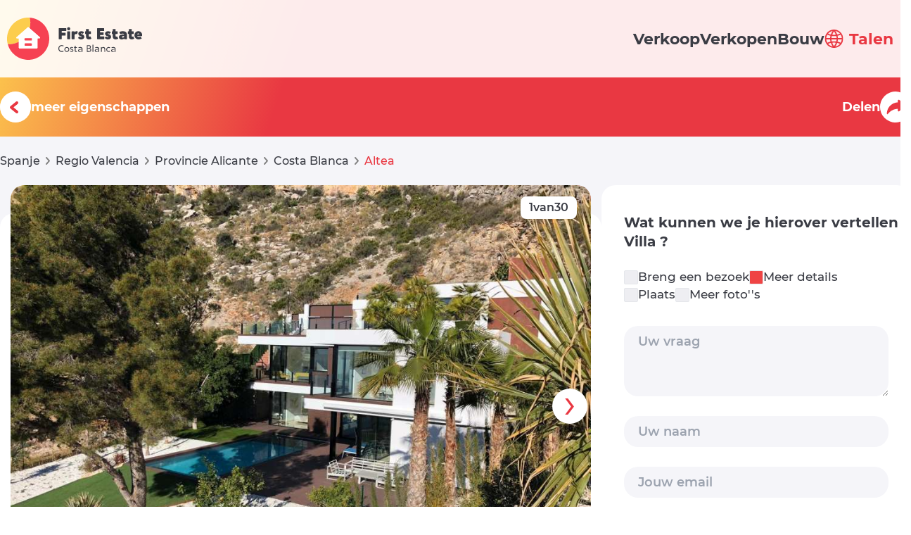

--- FILE ---
content_type: text/html;charset=UTF-8
request_url: https://firstestatecostablanca.com/nl/property/4381-villa-verkoop-altea
body_size: 17854
content:
<!DOCTYPE html>
<!--
██╗   ██╗ ██████╗ ██████╗  █████╗  ██████╗ ██████╗ ██████╗ ███████╗
╚██╗ ██╔╝██╔═══██╗██╔══██╗██╔══██╗██╔════╝██╔═══██╗██╔══██╗██╔════╝
 ╚████╔╝ ██║   ██║██║  ██║███████║██║     ██║   ██║██║  ██║█████╗
  ╚██╔╝  ██║   ██║██║  ██║██╔══██║██║     ██║   ██║██║  ██║██╔══╝
   ██║   ╚██████╔╝██████╔╝██║  ██║╚██████╗╚██████╔╝██████╔╝███████╗
   ╚═╝    ╚═════╝ ╚═════╝ ╚═╝  ╚═╝ ╚═════╝ ╚═════╝ ╚═════╝ ╚══════╝
-->
<html lang="nl">

<head>
    <link rel="apple-touch-icon" sizes="180x180" href="/favicon/apple-touch-icon.png">
    <link rel="icon" type="image/png" sizes="32x32" href="/favicon/favicon-32x32.png">
    <link rel="icon" type="image/png" sizes="16x16" href="/favicon/favicon-16x16.png">
    <link rel="manifest" href="/favicon/site.webmanifest">
    <link rel="mask-icon" href="/favicon/safari-pinned-tab.svg" color="#5bbad5">
    <meta name="msapplication-TileColor" content="#475da3">
    <meta name="theme-color" content="#ffffff">
    <meta charset="UTF-8"/>
    <meta name="robots" content="index, follow"/>
    <meta name="viewport" content="width=device-width, initial-scale=1.0"/>
    <meta name="owner" content="firstestatecostablanca.com"/>
    <meta name="google" content="notranslate"/>

	<title>Altea Villa verkoop 2850000€ | Ref: ED2307127</title>
	<meta name="description" content="Villa te koop ⭐ Het terrein waarop de bouw van een vrijstaande Premium klasse woning aan de gang is, heeft een prachtig uitzicht op de Middellandse Zee en de stad"/>

	<meta property="og:title" content="Altea Villa verkoop €2,850,000 | Ref: ED2307127 ✔️"/>
	<meta property="og:description" content="4 Slaapkamers Villa te koop ⭐ Spanje, Regio Valencia, Provincie Alicante, Costa Blanca, Altea - € 2850000"/>
	<meta property="og:image" content="https://firstestatecb.s3.eu-south-2.amazonaws.com/516987457.jpeg"/>
	<meta property="og:image:type" content="image/jpeg"/>
	<meta property="og:image:width" content="960"/>
	<meta property="og:image:height" content="720"/>
	<meta property="og:url" content="https://firstestatecostablanca.com/nl/property/4381-villa-verkoop-altea"/>

	<link rel="alternate" hreflang="de" href="https://firstestatecostablanca.com/de/property/4381-villa-verkauf-altea" />
	<link rel="alternate" hreflang="ru" href="https://firstestatecostablanca.com/ru/property/4381-%D0%B2%D0%B8%D0%BB%D0%BB%D0%B0-%D0%BF%D1%80%D0%BE%D0%B4%D0%B0%D0%B6%D0%B0-%D0%B0%D0%BB%D1%8C%D1%82%D0%B5%D0%B0" />
	<link rel="alternate" hreflang="sv" href="https://firstestatecostablanca.com/sv/property/4381-villa-f%C3%B6rs%C3%A4ljning-altea" />
	<link rel="alternate" hreflang="en" href="https://firstestatecostablanca.com/en/property/4381-villa-for-sale-altea" />
	<link rel="alternate" hreflang="fr" href="https://firstestatecostablanca.com/fr/property/4381-villa-ventes-altea" />
	<link rel="alternate" hreflang="pl" href="https://firstestatecostablanca.com/pl/property/4381-willa-sprzeda%C5%BC-altea" />
	<link rel="alternate" hreflang="es" href="https://firstestatecostablanca.com/es/property/4381-villa-en-venta-altea" />
	<link rel="alternate" hreflang="nl" href="https://firstestatecostablanca.com/nl/property/4381-villa-verkoop-altea" />
	<link rel="alternate" hreflang="x-default" href="https://firstestatecostablanca.com/en/property/4381-villa-for-sale-altea" />
	<link rel="canonical" href="https://firstestatecostablanca.com/nl/property/4381-villa-verkoop-altea"/>

	<link rel="stylesheet" href="/css/_fullstory/inline.css"/>
	<link rel="stylesheet" href="/css/_fullstory/tailwind.css"/>
	<link rel="stylesheet" href="/css/headerandfooter.css"/>
	<link rel="stylesheet" href="/css/_fullstory/owl.css"/>
	<link rel="stylesheet" href="/css/_fullstory/carousel.css"/>
	<link rel="stylesheet" href="/css/_fullstory/flag.css"/>
	<link rel="stylesheet" href="https://cdn.maptiler.com/ol/v6.0.0/ol.css"/>
	<script src="https://cdn.maptiler.com/ol/v6.0.0/ol.js"></script>
	<script src="https://cdn.maptiler.com/ol-mapbox-style/v5.0.2/olms.js"></script>
</head>

<body class="flex flex-col min-h-screen bg-overlay">

    <!-- navbar -->
    <div class="header z-[100] h-[110px] w-full justify-between px-[10px] 2xl:px-[127px] items-center flex flex-wrap fixed top-0 bg-white lg:bg-opacity-[90%]" >
        <a href="/nl" class="flex"> <img src="/img/logo.svg" alt="logo" class="sm:h-[72px] h-[60px]"/> </a>
        <div class="hidden lg:flex gap-[70px] text-[22px] font-extrabold h-fit">
            <a class="text-baseBlack" href="/nl/spanje-onroerend goed-te-koop-0l55555">Verkoop</a>
            <a class="text-baseBlack" href="#">Verkopen</a>
            <a class="text-baseBlack" href="https://firstestatecostablanca.com/guide/">Bouw</a>

            <div class="relative">
                <div class="language-select language cursor-pointer relative rounded-lg z-50 mr-0\.5 xl:mr-0 hidden lg:block">
                    <div class="language-btn flex items-center cursor-pointer">
                        <svg class="mr-2" width="27" height="26" viewBox="0 0 27 26" fill="none" xmlns="http://www.w3.org/2000/svg">
                            <g clip-path="url(#clip0_2_28)"> <path d="M2.95776 20.5042C2.9582 20.5126 2.95913 20.521 2.96054 20.5293C2.99307 20.5757 3.03306 20.6157 3.06656 20.6612C3.30955 20.9919 3.5668 21.3101 3.83828 21.616C3.91265 21.6996 3.98707 21.7823 4.06329 21.8641C4.34283 22.1631 4.63604 22.4483 4.94288 22.7195C4.99959 22.7697 5.0526 22.8216 5.10932 22.8709C5.86551 23.5181 6.69351 24.0766 7.57702 24.5353C7.61238 24.5539 7.64953 24.5697 7.68582 24.5883C8.07928 24.788 8.48271 24.9676 8.89458 25.1261C8.98758 25.1595 9.07219 25.1912 9.16051 25.219C9.52683 25.3509 9.89877 25.4664 10.2763 25.5655C10.3878 25.5952 10.4994 25.6258 10.6129 25.6519C10.9848 25.7382 11.3567 25.8042 11.737 25.8581C11.8523 25.8748 11.9657 25.8971 12.082 25.911C13.0615 26.0299 14.0518 26.0299 15.0313 25.911C15.1476 25.8971 15.261 25.8748 15.3763 25.8581C15.7566 25.8042 16.1322 25.7382 16.5005 25.6519C16.6139 25.6258 16.7255 25.5952 16.8371 25.5655C17.2171 25.4664 17.5889 25.3509 17.9528 25.219C18.0458 25.1875 18.1304 25.1558 18.2187 25.1261C18.6306 24.9676 19.034 24.7881 19.4275 24.5883C19.4638 24.5697 19.5009 24.554 19.5363 24.5353C20.4228 24.077 21.2535 23.5186 22.0124 22.8709C22.0691 22.8217 22.1221 22.7697 22.1788 22.7195C22.4888 22.447 22.782 22.1619 23.0584 21.8641C23.1346 21.7823 23.2091 21.6996 23.2834 21.616C23.5556 21.3108 23.8128 20.9925 24.0552 20.6612C24.0886 20.6157 24.1286 20.5758 24.1612 20.5294C24.1654 20.5212 24.1692 20.5129 24.1723 20.5043C27.3794 16.0144 27.3794 9.9859 24.1723 5.49613C24.1692 5.48753 24.1655 5.47915 24.1612 5.47104C24.1286 5.42462 24.0887 5.38467 24.0552 5.33917C23.8128 5.00849 23.5556 4.69022 23.2834 4.3843C23.2091 4.3007 23.1346 4.21804 23.0584 4.13629C22.7782 3.83723 22.4851 3.55205 22.1788 3.28085C22.1221 3.23067 22.0691 3.1787 22.0124 3.12945C21.2562 2.48229 20.4282 1.92379 19.5447 1.46499C19.5093 1.44644 19.4722 1.43065 19.4359 1.41204C19.0424 1.21231 18.639 1.03276 18.2271 0.874222C18.1341 0.840805 18.0495 0.809185 17.9612 0.781319C17.5949 0.64945 17.2229 0.533962 16.8454 0.434856C16.7339 0.40514 16.6223 0.3745 16.5089 0.348484C16.1369 0.262114 15.765 0.196152 15.3847 0.142271C15.2694 0.125565 15.156 0.103251 15.0397 0.0893173C14.0602 -0.0295982 13.0699 -0.0295982 12.0904 0.0893173C11.9742 0.103251 11.8607 0.125565 11.7454 0.142271C11.3651 0.196152 10.9895 0.262114 10.6212 0.348484C10.5078 0.3745 10.3962 0.40514 10.2847 0.434856C9.90406 0.533907 9.53212 0.649395 9.16889 0.781319C9.0759 0.812885 8.99129 0.844505 8.90297 0.874222C8.49115 1.03276 8.08767 1.21225 7.69421 1.41204C7.65793 1.4306 7.62077 1.44638 7.58541 1.46499C6.7019 1.92384 5.8739 2.48229 5.11771 3.12945C5.06099 3.1787 5.00798 3.23067 4.95127 3.28085C4.64133 3.5527 4.34811 3.83783 4.07168 4.13629C3.99546 4.21804 3.92104 4.3007 3.84667 4.3843C3.57454 4.69022 3.31728 5.00849 3.07495 5.33917C3.0415 5.38467 3.00151 5.42462 2.96893 5.47104C2.96468 5.47915 2.96092 5.48753 2.95776 5.49613C-0.249298 9.98584 -0.249298 16.0144 2.95776 20.5042ZM4.01867 18.7468C3.12943 17.2838 2.59247 15.6346 2.45011 13.9289H8.01962C8.08783 15.0357 8.26217 16.1333 8.5403 17.2068C6.96706 17.5011 5.44427 18.0198 4.01867 18.7468ZM11.1949 23.8898C11.1428 23.8777 11.0927 23.861 11.0406 23.849C10.7077 23.7709 10.3776 23.6818 10.055 23.5703C10.0057 23.5536 9.95734 23.5341 9.90896 23.5164C9.5891 23.405 9.27393 23.2814 8.96519 23.1449C8.91125 23.1198 8.85825 23.0919 8.80431 23.0668C8.50864 22.9262 8.21979 22.7742 7.93774 22.6108L7.7518 22.4984C7.48402 22.3349 7.22366 22.16 6.97076 21.9736C6.90565 21.9262 6.8406 21.8807 6.77643 21.8287C6.52849 21.6429 6.29106 21.4438 6.0642 21.2314C6.00471 21.1775 5.94331 21.1246 5.88474 21.0689C5.64672 20.8432 5.41986 20.6045 5.20041 20.3574C5.17251 20.3249 5.14277 20.2952 5.11488 20.2645C6.37387 19.6651 7.70761 19.2371 9.08047 18.992C9.71648 20.7386 10.5566 22.404 11.5835 23.9538C11.4544 23.9306 11.3223 23.9176 11.1949 23.8898ZM17.2461 13.929C17.1728 14.934 17.0015 15.9294 16.7347 16.9012C15.6812 16.7762 14.6212 16.7142 13.5603 16.7155C12.4984 16.7158 11.4375 16.7794 10.3832 16.9059C10.1169 15.9325 9.9465 14.9355 9.87458 13.929H17.2461ZM9.87458 12.0713C9.94791 11.0663 10.1192 10.0708 10.386 9.099C11.4395 9.22401 12.4995 9.286 13.5604 9.28475C14.6222 9.28595 15.6831 9.22396 16.7375 9.099C17.0035 10.0709 17.1739 11.0663 17.2462 12.0713H9.87458ZM13.5604 23.5405C12.5022 22.0424 11.632 20.4203 10.969 18.7106C11.8297 18.6192 12.6947 18.5734 13.5604 18.5731C14.425 18.5741 15.2891 18.6203 16.149 18.7115C15.4852 20.4201 14.6159 22.0416 13.5604 23.5405ZM21.9193 20.3584C21.7008 20.6054 21.473 20.8441 21.235 21.0698C21.1764 21.1256 21.115 21.1785 21.0555 21.2324C20.8261 21.4411 20.5887 21.6402 20.3433 21.8297C20.2791 21.8789 20.214 21.9226 20.1489 21.9745C19.896 22.1603 19.6357 22.3353 19.3679 22.4993L19.182 22.6117C18.8999 22.7764 18.6111 22.9285 18.3154 23.0678C18.2615 23.0929 18.2084 23.1208 18.1545 23.1458C17.8458 23.2852 17.5306 23.4087 17.2107 23.5174C17.1624 23.535 17.1177 23.5546 17.0648 23.5713C16.7421 23.679 16.4139 23.7682 16.0792 23.8499C16.0271 23.862 15.9769 23.8787 15.9239 23.8899C15.7965 23.9177 15.6645 23.9308 15.5352 23.954C16.5625 22.4039 17.4029 20.7381 18.0392 18.9912C19.4121 19.2364 20.7459 19.6643 22.0048 20.2637C21.9769 20.2962 21.9472 20.3259 21.9193 20.3584ZM23.102 18.7468C21.6767 18.0198 20.1543 17.5011 18.5813 17.2068C18.8591 16.1333 19.0332 15.0356 19.1011 13.9289H24.6706C24.5282 15.6346 23.9912 17.2838 23.102 18.7468ZM23.102 7.25337C23.9912 8.71635 24.5282 10.3656 24.6706 12.0713H19.1011C19.0328 10.9645 18.8585 9.86687 18.5804 8.79341C20.1536 8.49914 21.6764 7.98048 23.102 7.25337ZM15.9258 2.11041C15.9778 2.12249 16.028 2.1392 16.0801 2.15128C16.413 2.22933 16.7431 2.31847 17.0657 2.42993C17.115 2.44664 17.1633 2.46618 17.2117 2.48381C17.5316 2.59527 17.8467 2.71882 18.1555 2.85537C18.2094 2.88046 18.2624 2.90832 18.3164 2.93341C18.612 3.07399 18.9009 3.22599 19.1829 3.38948L19.3689 3.50187C19.6367 3.66536 19.897 3.84028 20.1499 4.02668C20.215 4.07403 20.2801 4.11958 20.3443 4.17156C20.5922 4.35731 20.8296 4.55639 21.0565 4.76881C21.116 4.82269 21.1774 4.87564 21.2359 4.93137C21.474 5.15707 21.7008 5.39577 21.9203 5.64286C21.9482 5.67535 21.9779 5.70506 22.0058 5.73576C20.7468 6.33513 19.4131 6.76312 18.0402 7.00825C17.4042 5.26167 16.5641 3.59619 15.5372 2.04641C15.6664 2.06954 15.7984 2.08254 15.9258 2.11041ZM13.5604 2.45965C14.6185 3.95778 15.4888 5.57989 16.1517 7.28962C14.4298 7.47477 12.6929 7.47477 10.9709 7.28962L10.9718 7.28869C11.6355 5.58016 12.5047 3.9586 13.5604 2.45965ZM5.20139 5.64188C5.41991 5.39479 5.6477 5.15609 5.88572 4.93039C5.94429 4.87466 6.00569 4.82171 6.06518 4.76783C6.29455 4.55851 6.53197 4.35943 6.77741 4.17058C6.84159 4.12138 6.90664 4.07305 6.97174 4.0257C7.22464 3.83995 7.485 3.66498 7.75278 3.50089L7.93872 3.3885C8.22017 3.22441 8.50902 3.07241 8.80529 2.93243C8.85922 2.90734 8.91224 2.87948 8.96617 2.85439C9.27486 2.71506 9.59008 2.59152 9.90994 2.48283C9.95827 2.4652 10.0029 2.44566 10.0559 2.42895C10.3785 2.32119 10.7068 2.23205 11.0415 2.1503C11.0936 2.13822 11.1438 2.12151 11.1968 2.11036C11.3242 2.08249 11.4562 2.06948 11.5854 2.04624C10.5586 3.59602 9.71839 5.26151 9.08243 7.00809C7.70957 6.76296 6.37578 6.33497 5.11683 5.7356C5.14375 5.70408 5.1735 5.67437 5.20139 5.64188ZM4.01867 7.25337C5.44394 7.98037 6.9664 8.49903 8.53937 8.79341C8.26157 9.86692 8.08751 10.9645 8.01962 12.0713H2.45011C2.59253 10.3657 3.12949 8.7164 4.01867 7.25337Z" fill="#E93842"/></g>
                            <defs> <clipPath id="clip0_2_28"> <rect width="26.0271" height="26" fill="white" transform="translate(26.5791 26) rotate(-180)"/> </clipPath> </defs>
                        </svg>
                        <span class="text-baseRed font-extrabold hidden sm:block lg:hidden xl:block">Talen</span>
                    </div>
                </div>

                <div class="w-full language-bg z-50 hidden">
                    <div class="language-panel w-52 py-3" id="language">
                        <ul>
                            <li class="px-8 hover:opacity-75 mb-4">
                                <a onclick="changeLanguage('en')" href="#" class="flex text-xl text-gray_dark font-bold">
                                    <img src="/img/ico/en.svg" alt="English" class="flag mr-4"/>English
                                </a>
                            </li>
                            <li class="px-8 hover:opacity-75 mb-4">
                                <a onclick="changeLanguage('ru')" href="#" class="flex text-xl text-gray_dark font-bold">
                                    <img src="/img/ico/ru.svg" alt="Русский" class="flag mr-4"/>Русский
                                </a>
                            </li>
                            <li class="px-8 hover:opacity-75 mb-4">
                                <a onclick="changeLanguage('es')" href="#" class="flex text-xl text-gray_dark font-bold">
                                    <img src="/img/ico/es.svg" alt="Español" class="flag mr-4"/>Español
                                </a>
                            </li>
                            <li class="px-8 hover:opacity-75 mb-4">
                                <a onclick="changeLanguage('de')" href="#" class="flex text-xl text-gray_dark font-bold">
                                    <img src="/img/ico/de.svg" alt="Deutsche" class="flag mr-4"/>Deutsche
                                </a>
                            </li>
                            <li class="px-8 hover:opacity-75 mb-4">
                                <a onclick="changeLanguage('fr')" href="#" class="flex text-xl text-gray_dark font-bold">
                                    <img src="/img/ico/fr.svg" alt="Français" class="flag mr-4"/>Français
                                </a>
                            </li>
                            <li class="px-8 hover:opacity-75 mb-4">
                                <a onclick="changeLanguage('nl')" href="#" class="flex text-xl text-gray_dark font-bold">
                                    <img src="/img/ico/nl.svg" alt="Nederlands" class="flag mr-4"/>Nederlands
                                </a>
                            </li>
                            <li class="px-8 hover:opacity-75 mb-4">
                                <a onclick="changeLanguage('pl')" href="#" class="flex text-xl text-gray_dark font-bold">
                                    <img src="/img/ico/pl.svg" alt="Polski" class="flag mr-4"/>Polski
                                </a>
                            </li>
                            <li class="px-8 hover:opacity-75 mb-4">
                                <a onclick="changeLanguage('sv')" href="#" class="flex text-xl text-gray_dark font-bold">
                                    <img src="/img/ico/sv.svg" alt="Sverige" class="flag mr-4"/>Sverige
                                </a>
                            </li>
                        </ul>
                    </div>
                </div>
            </div>
        </div>

        <div class="mobile-header bg-white shadow-lg rounded-[10px] w-[50px] h-[50px] mr-[10px] justify-center items-center px-1 lg:hidden flex">
            <div class="burger w-[30px] h-6 flex justify-between flex-col">
                <span class="block w-[30px] h-1 bg-baseRed transition-transform"></span>
                <span class="block w-[30px] h-1 bg-baseRed"></span>
                <span class="block w-[30px] h-1 bg-baseRed transition-transform"></span>
            </div>
        </div>
    </div>

    <div class="mobile-header-item w-full h-auto fixed top-[110px] left-0 bg-white z-[60] p-8">
        <div class="mobile-header-menu">
            <div class="flex items-center font-bold text-3xl text-gray_dark">
                <div class="w-10 h-6 flex justify-between flex-col mr-6">
                    <span class="block w-10 h-1 bg-white"></span>
                    <span class="block w-10 h-1 bg-white"></span>
                    <span class="block w-10 h-1 bg-white"></span>
                </div>
                MENU
            </div>
            <ul>
                <li class="mt-6 ml-16">
                    <a href="/nl/spanje-onroerend goed-te-koop-0l55555" class="text-3xl font-normal text-gray_dark">Verkoop</a>
                </li>
                <li class="mt-6 ml-16">
                    <a href="#" class="text-3xl font-normal text-gray_dark">Verkopen</a>
                </li>
                <li class="mt-6 ml-16">
                    <a href="https://firstestatecostablanca.com/guide/" class="text-3xl font-normal text-gray_dark">Bouw</a>
                </li>
            </ul>
        </div>

        <div class="mobile-header-language mt-10">
            <div class="flex items-center font-bold text-3xl text-baseRed mb-10">
                <svg class="mr-6 w-10" width="35" height="35" viewBox="0 0 27 26" fill="none" xmlns="http://www.w3.org/2000/svg">
                    <g clip-path="url(#clip0_2_28)"> <path d="M2.95776 20.5042C2.9582 20.5126 2.95913 20.521 2.96054 20.5293C2.99307 20.5757 3.03306 20.6157 3.06656 20.6612C3.30955 20.9919 3.5668 21.3101 3.83828 21.616C3.91265 21.6996 3.98707 21.7823 4.06329 21.8641C4.34283 22.1631 4.63604 22.4483 4.94288 22.7195C4.99959 22.7697 5.0526 22.8216 5.10932 22.8709C5.86551 23.5181 6.69351 24.0766 7.57702 24.5353C7.61238 24.5539 7.64953 24.5697 7.68582 24.5883C8.07928 24.788 8.48271 24.9676 8.89458 25.1261C8.98758 25.1595 9.07219 25.1912 9.16051 25.219C9.52683 25.3509 9.89877 25.4664 10.2763 25.5655C10.3878 25.5952 10.4994 25.6258 10.6129 25.6519C10.9848 25.7382 11.3567 25.8042 11.737 25.8581C11.8523 25.8748 11.9657 25.8971 12.082 25.911C13.0615 26.0299 14.0518 26.0299 15.0313 25.911C15.1476 25.8971 15.261 25.8748 15.3763 25.8581C15.7566 25.8042 16.1322 25.7382 16.5005 25.6519C16.6139 25.6258 16.7255 25.5952 16.8371 25.5655C17.2171 25.4664 17.5889 25.3509 17.9528 25.219C18.0458 25.1875 18.1304 25.1558 18.2187 25.1261C18.6306 24.9676 19.034 24.7881 19.4275 24.5883C19.4638 24.5697 19.5009 24.554 19.5363 24.5353C20.4228 24.077 21.2535 23.5186 22.0124 22.8709C22.0691 22.8217 22.1221 22.7697 22.1788 22.7195C22.4888 22.447 22.782 22.1619 23.0584 21.8641C23.1346 21.7823 23.2091 21.6996 23.2834 21.616C23.5556 21.3108 23.8128 20.9925 24.0552 20.6612C24.0886 20.6157 24.1286 20.5758 24.1612 20.5294C24.1654 20.5212 24.1692 20.5129 24.1723 20.5043C27.3794 16.0144 27.3794 9.9859 24.1723 5.49613C24.1692 5.48753 24.1655 5.47915 24.1612 5.47104C24.1286 5.42462 24.0887 5.38467 24.0552 5.33917C23.8128 5.00849 23.5556 4.69022 23.2834 4.3843C23.2091 4.3007 23.1346 4.21804 23.0584 4.13629C22.7782 3.83723 22.4851 3.55205 22.1788 3.28085C22.1221 3.23067 22.0691 3.1787 22.0124 3.12945C21.2562 2.48229 20.4282 1.92379 19.5447 1.46499C19.5093 1.44644 19.4722 1.43065 19.4359 1.41204C19.0424 1.21231 18.639 1.03276 18.2271 0.874222C18.1341 0.840805 18.0495 0.809185 17.9612 0.781319C17.5949 0.64945 17.2229 0.533962 16.8454 0.434856C16.7339 0.40514 16.6223 0.3745 16.5089 0.348484C16.1369 0.262114 15.765 0.196152 15.3847 0.142271C15.2694 0.125565 15.156 0.103251 15.0397 0.0893173C14.0602 -0.0295982 13.0699 -0.0295982 12.0904 0.0893173C11.9742 0.103251 11.8607 0.125565 11.7454 0.142271C11.3651 0.196152 10.9895 0.262114 10.6212 0.348484C10.5078 0.3745 10.3962 0.40514 10.2847 0.434856C9.90406 0.533907 9.53212 0.649395 9.16889 0.781319C9.0759 0.812885 8.99129 0.844505 8.90297 0.874222C8.49115 1.03276 8.08767 1.21225 7.69421 1.41204C7.65793 1.4306 7.62077 1.44638 7.58541 1.46499C6.7019 1.92384 5.8739 2.48229 5.11771 3.12945C5.06099 3.1787 5.00798 3.23067 4.95127 3.28085C4.64133 3.5527 4.34811 3.83783 4.07168 4.13629C3.99546 4.21804 3.92104 4.3007 3.84667 4.3843C3.57454 4.69022 3.31728 5.00849 3.07495 5.33917C3.0415 5.38467 3.00151 5.42462 2.96893 5.47104C2.96468 5.47915 2.96092 5.48753 2.95776 5.49613C-0.249298 9.98584 -0.249298 16.0144 2.95776 20.5042ZM4.01867 18.7468C3.12943 17.2838 2.59247 15.6346 2.45011 13.9289H8.01962C8.08783 15.0357 8.26217 16.1333 8.5403 17.2068C6.96706 17.5011 5.44427 18.0198 4.01867 18.7468ZM11.1949 23.8898C11.1428 23.8777 11.0927 23.861 11.0406 23.849C10.7077 23.7709 10.3776 23.6818 10.055 23.5703C10.0057 23.5536 9.95734 23.5341 9.90896 23.5164C9.5891 23.405 9.27393 23.2814 8.96519 23.1449C8.91125 23.1198 8.85825 23.0919 8.80431 23.0668C8.50864 22.9262 8.21979 22.7742 7.93774 22.6108L7.7518 22.4984C7.48402 22.3349 7.22366 22.16 6.97076 21.9736C6.90565 21.9262 6.8406 21.8807 6.77643 21.8287C6.52849 21.6429 6.29106 21.4438 6.0642 21.2314C6.00471 21.1775 5.94331 21.1246 5.88474 21.0689C5.64672 20.8432 5.41986 20.6045 5.20041 20.3574C5.17251 20.3249 5.14277 20.2952 5.11488 20.2645C6.37387 19.6651 7.70761 19.2371 9.08047 18.992C9.71648 20.7386 10.5566 22.404 11.5835 23.9538C11.4544 23.9306 11.3223 23.9176 11.1949 23.8898ZM17.2461 13.929C17.1728 14.934 17.0015 15.9294 16.7347 16.9012C15.6812 16.7762 14.6212 16.7142 13.5603 16.7155C12.4984 16.7158 11.4375 16.7794 10.3832 16.9059C10.1169 15.9325 9.9465 14.9355 9.87458 13.929H17.2461ZM9.87458 12.0713C9.94791 11.0663 10.1192 10.0708 10.386 9.099C11.4395 9.22401 12.4995 9.286 13.5604 9.28475C14.6222 9.28595 15.6831 9.22396 16.7375 9.099C17.0035 10.0709 17.1739 11.0663 17.2462 12.0713H9.87458ZM13.5604 23.5405C12.5022 22.0424 11.632 20.4203 10.969 18.7106C11.8297 18.6192 12.6947 18.5734 13.5604 18.5731C14.425 18.5741 15.2891 18.6203 16.149 18.7115C15.4852 20.4201 14.6159 22.0416 13.5604 23.5405ZM21.9193 20.3584C21.7008 20.6054 21.473 20.8441 21.235 21.0698C21.1764 21.1256 21.115 21.1785 21.0555 21.2324C20.8261 21.4411 20.5887 21.6402 20.3433 21.8297C20.2791 21.8789 20.214 21.9226 20.1489 21.9745C19.896 22.1603 19.6357 22.3353 19.3679 22.4993L19.182 22.6117C18.8999 22.7764 18.6111 22.9285 18.3154 23.0678C18.2615 23.0929 18.2084 23.1208 18.1545 23.1458C17.8458 23.2852 17.5306 23.4087 17.2107 23.5174C17.1624 23.535 17.1177 23.5546 17.0648 23.5713C16.7421 23.679 16.4139 23.7682 16.0792 23.8499C16.0271 23.862 15.9769 23.8787 15.9239 23.8899C15.7965 23.9177 15.6645 23.9308 15.5352 23.954C16.5625 22.4039 17.4029 20.7381 18.0392 18.9912C19.4121 19.2364 20.7459 19.6643 22.0048 20.2637C21.9769 20.2962 21.9472 20.3259 21.9193 20.3584ZM23.102 18.7468C21.6767 18.0198 20.1543 17.5011 18.5813 17.2068C18.8591 16.1333 19.0332 15.0356 19.1011 13.9289H24.6706C24.5282 15.6346 23.9912 17.2838 23.102 18.7468ZM23.102 7.25337C23.9912 8.71635 24.5282 10.3656 24.6706 12.0713H19.1011C19.0328 10.9645 18.8585 9.86687 18.5804 8.79341C20.1536 8.49914 21.6764 7.98048 23.102 7.25337ZM15.9258 2.11041C15.9778 2.12249 16.028 2.1392 16.0801 2.15128C16.413 2.22933 16.7431 2.31847 17.0657 2.42993C17.115 2.44664 17.1633 2.46618 17.2117 2.48381C17.5316 2.59527 17.8467 2.71882 18.1555 2.85537C18.2094 2.88046 18.2624 2.90832 18.3164 2.93341C18.612 3.07399 18.9009 3.22599 19.1829 3.38948L19.3689 3.50187C19.6367 3.66536 19.897 3.84028 20.1499 4.02668C20.215 4.07403 20.2801 4.11958 20.3443 4.17156C20.5922 4.35731 20.8296 4.55639 21.0565 4.76881C21.116 4.82269 21.1774 4.87564 21.2359 4.93137C21.474 5.15707 21.7008 5.39577 21.9203 5.64286C21.9482 5.67535 21.9779 5.70506 22.0058 5.73576C20.7468 6.33513 19.4131 6.76312 18.0402 7.00825C17.4042 5.26167 16.5641 3.59619 15.5372 2.04641C15.6664 2.06954 15.7984 2.08254 15.9258 2.11041ZM13.5604 2.45965C14.6185 3.95778 15.4888 5.57989 16.1517 7.28962C14.4298 7.47477 12.6929 7.47477 10.9709 7.28962L10.9718 7.28869C11.6355 5.58016 12.5047 3.9586 13.5604 2.45965ZM5.20139 5.64188C5.41991 5.39479 5.6477 5.15609 5.88572 4.93039C5.94429 4.87466 6.00569 4.82171 6.06518 4.76783C6.29455 4.55851 6.53197 4.35943 6.77741 4.17058C6.84159 4.12138 6.90664 4.07305 6.97174 4.0257C7.22464 3.83995 7.485 3.66498 7.75278 3.50089L7.93872 3.3885C8.22017 3.22441 8.50902 3.07241 8.80529 2.93243C8.85922 2.90734 8.91224 2.87948 8.96617 2.85439C9.27486 2.71506 9.59008 2.59152 9.90994 2.48283C9.95827 2.4652 10.0029 2.44566 10.0559 2.42895C10.3785 2.32119 10.7068 2.23205 11.0415 2.1503C11.0936 2.13822 11.1438 2.12151 11.1968 2.11036C11.3242 2.08249 11.4562 2.06948 11.5854 2.04624C10.5586 3.59602 9.71839 5.26151 9.08243 7.00809C7.70957 6.76296 6.37578 6.33497 5.11683 5.7356C5.14375 5.70408 5.1735 5.67437 5.20139 5.64188ZM4.01867 7.25337C5.44394 7.98037 6.9664 8.49903 8.53937 8.79341C8.26157 9.86692 8.08751 10.9645 8.01962 12.0713H2.45011C2.59253 10.3657 3.12949 8.7164 4.01867 7.25337Z" fill="#E93842"/></g>
                    <defs> <clipPath id="clip0_2_28"> <rect width="26.0271" height="26" fill="white" transform="translate(26.5791 26) rotate(-180)"/> </clipPath> </defs>
                </svg>
                Talen
            </div>
            <ul class="hidden">
                <li class="mt-6">
                    <a onclick="changeLanguage('en')" href="#" class="flex items-center text-3xl text-gray_dark font-normal">
                        <img src="/img/ico/en.svg" alt="English" class="flag mr-7 w-10 h-6"/>English
                    </a>
                </li>
                <li class="mt-6">
                    <a onclick="changeLanguage('ru')" href="#" class="flex items-center text-3xl text-gray_dark font-normal">
                        <img src="/img/ico/ru.svg" alt="Русский" class="flag mr-7 w-10 h-6"/>Русский
                    </a>
                </li>
                <li class="mt-6">
                    <a onclick="changeLanguage('es')" href="#" class="flex items-center text-3xl text-gray_dark font-normal">
                        <img src="/img/ico/es.svg" alt="Español" class="flag mr-7 w-10 h-6"/>Español
                    </a>
                </li>
                <li class="mt-6">
                    <a onclick="changeLanguage('de')" href="#" class="flex items-center text-3xl text-gray_dark font-normal">
                        <img src="/img/ico/de.svg" alt="Deutsche" class="flag mr-7 w-10 h-6"/>Deutsche
                    </a>
                </li>
                <li class="mt-6">
                    <a onclick="changeLanguage('fr')" href="#" class="flex items-center text-3xl text-gray_dark font-normal">
                        <img src="/img/ico/fr.svg" alt="Français" class="flag mr-7 w-10 h-6"/>Français
                    </a>
                </li>
                <li class="mt-6">
                    <a onclick="changeLanguage('nl')" href="#" class="flex items-center text-3xl text-gray_dark font-normal">
                        <img src="/img/ico/nl.svg" alt="Nederlands" class="flag mr-7 w-10 h-6"/>Nederlands
                    </a>
                </li>
                <li class="mt-6">
                    <a onclick="changeLanguage('pl')" href="#" class="flex items-center text-3xl text-gray_dark font-normal">
                        <img src="/img/ico/pl.svg" alt="Polski" class="flag mr-7 w-10 h-6"/>Polski
                    </a>
                </li>
                <li class="mt-6">
                    <a onclick="changeLanguage('sv')" href="#" class="flex items-center text-3xl text-gray_dark font-normal">
                        <img src="/img/ico/sv.svg" alt="Sverige" class="flag mr-7 w-10 h-6"/>Sverige
                    </a>
                </li>
            </ul>
        </div>
    </div>


    <script type="text/javascript">
        changeLanguage = function(language){
            let link = window.location.href.substring(window.location.origin.length);
            window.location = '/' + language + link.substring(3);
        }
    </script>

	<main class="bg-[#F5F5F9] h-full main_bgc text-[#3A3C44]">

		<div class="pt-[110px] bg-tuna md:block hidden">
			<div class="flex justify-between space-x-[10px] px-[20px] xl:px-0 py-[20px] text-[18px] font-medium mx-auto w-full xl:w-[1295px]">
				<a href="/nl/altea-0l952" class="flex gap-[20px]">
					<img src="/img/_fullstory/ico/arrow-back.svg"
						 alt="arrow" class="w-[44px] h-[44px] text-baseRed bg-white rounded-full" />
					<p class="content-center grid text-white font-bold text-[18px] leading-[1]">meer eigenschappen</p>
				</a>

				<div class="flex gap-[30px]">
					<button class="flex gap-[20px] items-center" type="button" id="open-share" >
						<p class="content-center grid text-white font-bold text-[18px] leading-[1]">Delen</p>
						<img src="/img/_fullstory/ico/share.svg"
							 alt="share" class="w-[44px] h-[44px] text-baseRed bg-white rounded-full" />
					</button>
				</div>
			</div>
		</div>
		<div class="h-[69px] px-[20px] xl:px-0 hidden md:grid content-center">
			<div class="w-full xl:w-[1295px] mx-auto grid gap-[2px]">
				<div class="flex gap-[9px] text-[#848484] text-[16px] font-medium">
							<a class="arrow-after" onclick="changeLocationBreadcrumb(55555)">Spanje</a>
							<a class="arrow-after" onclick="changeLocationBreadcrumb(14)">Regio Valencia</a>
							<a class="arrow-after" onclick="changeLocationBreadcrumb(68)">Provincie Alicante</a>
							<a class="arrow-after" onclick="changeLocationBreadcrumb(78)">Costa Blanca</a>
							<a class="text-baseRed" onclick="changeLocationBreadcrumb(952)">Altea</a>
				</div>
			</div>
		</div>
		<div class="block xl:hidden mt-[110px] md:pt-0 md:mt-0 pt-[15px] mb-4 flex justify-between space-x-[10px] px-[15px]">
			<button id="modalBtn" class="cursor-pointer block xl:hidden jsButtonOpenModalForm text-white font-bold h-10 py-2 px-5 bg-baseRed rounded-[30px] mt-3 xs:mt-0">
				een verzoek maken
			</button>

			<div class="flex gap-[10px] md:hidden">
				<a href="/nl/altea-0l952" class="flex gap-[20px]">
					<img src="/img/_fullstory/ico/arrow-back.svg" alt="arrow" class="w-[35px] h-[35px] bg-white rounded-full" />
				</a>

				<button class="gap-[20px] items-center" type="button" id="open-share-mob" >
					<img src="/img/_fullstory/ico/share.svg" alt="share" class="w-[435px] h-[35px] bg-white rounded-full" />
				</button>
			</div>
		</div>

		<div class="mx-auto middle w-full xl:w-[1295px]">
			<div class="flex xl:gap-[25px]">
				<section class="grid bg-white w-full xl:max-w-[855px] rounded-[20px] mt-[40px] relative mb-[31px]">
					<section class="bg-[#EEEEF2] relative w-fill xl:w-[825px] top-[-40px] rounded-[20px] md:mx-[15px] overflow-hidden">
						<div class="bg-tuna rounded-[20px] md:mt-0">

							<div class="owl-carousel-1 owl-theme" id="slider">
										<img src="https://firstestatecb.s3.eu-south-2.amazonaws.com/621310119.jpeg"
											 data-src="https://firstestatecb.s3.eu-south-2.amazonaws.com/621310119.jpeg"
											 alt="Altea Villa verkoop"
											 class="rounded-b-[20px] w-full xl:w-[825px] h-[320px] md:h-[550px] object-cover sliderImg glightbox owl-lazy"
											 data-gallery="glightbox"
											 draggable="false"
										/>
										<img src="https://firstestatecb.s3.eu-south-2.amazonaws.com/901513956.jpeg"
											 data-src="https://firstestatecb.s3.eu-south-2.amazonaws.com/901513956.jpeg"
											 alt="Altea Villa verkoop"
											 class="rounded-b-[20px] w-full xl:w-[825px] h-[320px] md:h-[550px] object-cover sliderImg glightbox owl-lazy"
											 data-gallery="glightbox"
											 draggable="false"
										/>
										<img src="https://firstestatecb.s3.eu-south-2.amazonaws.com/673596583.jpeg"
											 data-src="https://firstestatecb.s3.eu-south-2.amazonaws.com/673596583.jpeg"
											 alt="Altea Villa verkoop"
											 class="rounded-b-[20px] w-full xl:w-[825px] h-[320px] md:h-[550px] object-cover sliderImg glightbox owl-lazy"
											 data-gallery="glightbox"
											 draggable="false"
										/>
										<img src="https://firstestatecb.s3.eu-south-2.amazonaws.com/699393419.jpeg"
											 data-src="https://firstestatecb.s3.eu-south-2.amazonaws.com/699393419.jpeg"
											 alt="Altea Villa verkoop"
											 class="rounded-b-[20px] w-full xl:w-[825px] h-[320px] md:h-[550px] object-cover sliderImg glightbox owl-lazy"
											 data-gallery="glightbox"
											 draggable="false"
										/>
										<img src="https://firstestatecb.s3.eu-south-2.amazonaws.com/698521981.jpeg"
											 data-src="https://firstestatecb.s3.eu-south-2.amazonaws.com/698521981.jpeg"
											 alt="Altea Villa verkoop"
											 class="rounded-b-[20px] w-full xl:w-[825px] h-[320px] md:h-[550px] object-cover sliderImg glightbox owl-lazy"
											 data-gallery="glightbox"
											 draggable="false"
										/>
										<img src="https://firstestatecb.s3.eu-south-2.amazonaws.com/300118533.jpeg"
											 data-src="https://firstestatecb.s3.eu-south-2.amazonaws.com/300118533.jpeg"
											 alt="Altea Villa verkoop"
											 class="rounded-b-[20px] w-full xl:w-[825px] h-[320px] md:h-[550px] object-cover sliderImg glightbox owl-lazy"
											 data-gallery="glightbox"
											 draggable="false"
										/>
										<img src="https://firstestatecb.s3.eu-south-2.amazonaws.com/636576337.jpeg"
											 data-src="https://firstestatecb.s3.eu-south-2.amazonaws.com/636576337.jpeg"
											 alt="Altea Villa verkoop"
											 class="rounded-b-[20px] w-full xl:w-[825px] h-[320px] md:h-[550px] object-cover sliderImg glightbox owl-lazy"
											 data-gallery="glightbox"
											 draggable="false"
										/>
										<img src="https://firstestatecb.s3.eu-south-2.amazonaws.com/338934551.jpeg"
											 data-src="https://firstestatecb.s3.eu-south-2.amazonaws.com/338934551.jpeg"
											 alt="Altea Villa verkoop"
											 class="rounded-b-[20px] w-full xl:w-[825px] h-[320px] md:h-[550px] object-cover sliderImg glightbox owl-lazy"
											 data-gallery="glightbox"
											 draggable="false"
										/>
										<img src="https://firstestatecb.s3.eu-south-2.amazonaws.com/515770335.jpeg"
											 data-src="https://firstestatecb.s3.eu-south-2.amazonaws.com/515770335.jpeg"
											 alt="Altea Villa verkoop"
											 class="rounded-b-[20px] w-full xl:w-[825px] h-[320px] md:h-[550px] object-cover sliderImg glightbox owl-lazy"
											 data-gallery="glightbox"
											 draggable="false"
										/>
										<img src="https://firstestatecb.s3.eu-south-2.amazonaws.com/409916336.jpeg"
											 data-src="https://firstestatecb.s3.eu-south-2.amazonaws.com/409916336.jpeg"
											 alt="Altea Villa verkoop"
											 class="rounded-b-[20px] w-full xl:w-[825px] h-[320px] md:h-[550px] object-cover sliderImg glightbox owl-lazy"
											 data-gallery="glightbox"
											 draggable="false"
										/>
										<img src="https://firstestatecb.s3.eu-south-2.amazonaws.com/792651626.jpeg"
											 data-src="https://firstestatecb.s3.eu-south-2.amazonaws.com/792651626.jpeg"
											 alt="Altea Villa verkoop"
											 class="rounded-b-[20px] w-full xl:w-[825px] h-[320px] md:h-[550px] object-cover sliderImg glightbox owl-lazy"
											 data-gallery="glightbox"
											 draggable="false"
										/>
										<img src="https://firstestatecb.s3.eu-south-2.amazonaws.com/597396749.jpeg"
											 data-src="https://firstestatecb.s3.eu-south-2.amazonaws.com/597396749.jpeg"
											 alt="Altea Villa verkoop"
											 class="rounded-b-[20px] w-full xl:w-[825px] h-[320px] md:h-[550px] object-cover sliderImg glightbox owl-lazy"
											 data-gallery="glightbox"
											 draggable="false"
										/>
										<img src="https://firstestatecb.s3.eu-south-2.amazonaws.com/608588556.jpeg"
											 data-src="https://firstestatecb.s3.eu-south-2.amazonaws.com/608588556.jpeg"
											 alt="Altea Villa verkoop"
											 class="rounded-b-[20px] w-full xl:w-[825px] h-[320px] md:h-[550px] object-cover sliderImg glightbox owl-lazy"
											 data-gallery="glightbox"
											 draggable="false"
										/>
										<img src="https://firstestatecb.s3.eu-south-2.amazonaws.com/791121578.jpeg"
											 data-src="https://firstestatecb.s3.eu-south-2.amazonaws.com/791121578.jpeg"
											 alt="Altea Villa verkoop"
											 class="rounded-b-[20px] w-full xl:w-[825px] h-[320px] md:h-[550px] object-cover sliderImg glightbox owl-lazy"
											 data-gallery="glightbox"
											 draggable="false"
										/>
										<img src="https://firstestatecb.s3.eu-south-2.amazonaws.com/860429553.jpeg"
											 data-src="https://firstestatecb.s3.eu-south-2.amazonaws.com/860429553.jpeg"
											 alt="Altea Villa verkoop"
											 class="rounded-b-[20px] w-full xl:w-[825px] h-[320px] md:h-[550px] object-cover sliderImg glightbox owl-lazy"
											 data-gallery="glightbox"
											 draggable="false"
										/>
										<img src="https://firstestatecb.s3.eu-south-2.amazonaws.com/683682073.jpeg"
											 data-src="https://firstestatecb.s3.eu-south-2.amazonaws.com/683682073.jpeg"
											 alt="Altea Villa verkoop"
											 class="rounded-b-[20px] w-full xl:w-[825px] h-[320px] md:h-[550px] object-cover sliderImg glightbox owl-lazy"
											 data-gallery="glightbox"
											 draggable="false"
										/>
										<img src="https://firstestatecb.s3.eu-south-2.amazonaws.com/858835539.jpeg"
											 data-src="https://firstestatecb.s3.eu-south-2.amazonaws.com/858835539.jpeg"
											 alt="Altea Villa verkoop"
											 class="rounded-b-[20px] w-full xl:w-[825px] h-[320px] md:h-[550px] object-cover sliderImg glightbox owl-lazy"
											 data-gallery="glightbox"
											 draggable="false"
										/>
										<img src="https://firstestatecb.s3.eu-south-2.amazonaws.com/786517113.jpeg"
											 data-src="https://firstestatecb.s3.eu-south-2.amazonaws.com/786517113.jpeg"
											 alt="Altea Villa verkoop"
											 class="rounded-b-[20px] w-full xl:w-[825px] h-[320px] md:h-[550px] object-cover sliderImg glightbox owl-lazy"
											 data-gallery="glightbox"
											 draggable="false"
										/>
										<img src="https://firstestatecb.s3.eu-south-2.amazonaws.com/457130909.jpeg"
											 data-src="https://firstestatecb.s3.eu-south-2.amazonaws.com/457130909.jpeg"
											 alt="Altea Villa verkoop"
											 class="rounded-b-[20px] w-full xl:w-[825px] h-[320px] md:h-[550px] object-cover sliderImg glightbox owl-lazy"
											 data-gallery="glightbox"
											 draggable="false"
										/>
										<img src="https://firstestatecb.s3.eu-south-2.amazonaws.com/236260861.jpeg"
											 data-src="https://firstestatecb.s3.eu-south-2.amazonaws.com/236260861.jpeg"
											 alt="Altea Villa verkoop"
											 class="rounded-b-[20px] w-full xl:w-[825px] h-[320px] md:h-[550px] object-cover sliderImg glightbox owl-lazy"
											 data-gallery="glightbox"
											 draggable="false"
										/>
										<img src="https://firstestatecb.s3.eu-south-2.amazonaws.com/287150680.jpeg"
											 data-src="https://firstestatecb.s3.eu-south-2.amazonaws.com/287150680.jpeg"
											 alt="Altea Villa verkoop"
											 class="rounded-b-[20px] w-full xl:w-[825px] h-[320px] md:h-[550px] object-cover sliderImg glightbox owl-lazy"
											 data-gallery="glightbox"
											 draggable="false"
										/>
										<img src="https://firstestatecb.s3.eu-south-2.amazonaws.com/163732927.jpeg"
											 data-src="https://firstestatecb.s3.eu-south-2.amazonaws.com/163732927.jpeg"
											 alt="Altea Villa verkoop"
											 class="rounded-b-[20px] w-full xl:w-[825px] h-[320px] md:h-[550px] object-cover sliderImg glightbox owl-lazy"
											 data-gallery="glightbox"
											 draggable="false"
										/>
										<img src="https://firstestatecb.s3.eu-south-2.amazonaws.com/912921325.jpeg"
											 data-src="https://firstestatecb.s3.eu-south-2.amazonaws.com/912921325.jpeg"
											 alt="Altea Villa verkoop"
											 class="rounded-b-[20px] w-full xl:w-[825px] h-[320px] md:h-[550px] object-cover sliderImg glightbox owl-lazy"
											 data-gallery="glightbox"
											 draggable="false"
										/>
										<img src="https://firstestatecb.s3.eu-south-2.amazonaws.com/375342936.jpeg"
											 data-src="https://firstestatecb.s3.eu-south-2.amazonaws.com/375342936.jpeg"
											 alt="Altea Villa verkoop"
											 class="rounded-b-[20px] w-full xl:w-[825px] h-[320px] md:h-[550px] object-cover sliderImg glightbox owl-lazy"
											 data-gallery="glightbox"
											 draggable="false"
										/>
										<img src="https://firstestatecb.s3.eu-south-2.amazonaws.com/954030010.jpeg"
											 data-src="https://firstestatecb.s3.eu-south-2.amazonaws.com/954030010.jpeg"
											 alt="Altea Villa verkoop"
											 class="rounded-b-[20px] w-full xl:w-[825px] h-[320px] md:h-[550px] object-cover sliderImg glightbox owl-lazy"
											 data-gallery="glightbox"
											 draggable="false"
										/>
										<img src="https://firstestatecb.s3.eu-south-2.amazonaws.com/689275159.jpeg"
											 data-src="https://firstestatecb.s3.eu-south-2.amazonaws.com/689275159.jpeg"
											 alt="Altea Villa verkoop"
											 class="rounded-b-[20px] w-full xl:w-[825px] h-[320px] md:h-[550px] object-cover sliderImg glightbox owl-lazy"
											 data-gallery="glightbox"
											 draggable="false"
										/>
										<img src="https://firstestatecb.s3.eu-south-2.amazonaws.com/229072287.jpeg"
											 data-src="https://firstestatecb.s3.eu-south-2.amazonaws.com/229072287.jpeg"
											 alt="Altea Villa verkoop"
											 class="rounded-b-[20px] w-full xl:w-[825px] h-[320px] md:h-[550px] object-cover sliderImg glightbox owl-lazy"
											 data-gallery="glightbox"
											 draggable="false"
										/>
										<img src="https://firstestatecb.s3.eu-south-2.amazonaws.com/779117167.jpeg"
											 data-src="https://firstestatecb.s3.eu-south-2.amazonaws.com/779117167.jpeg"
											 alt="Altea Villa verkoop"
											 class="rounded-b-[20px] w-full xl:w-[825px] h-[320px] md:h-[550px] object-cover sliderImg glightbox owl-lazy"
											 data-gallery="glightbox"
											 draggable="false"
										/>
										<img src="https://firstestatecb.s3.eu-south-2.amazonaws.com/861346637.jpeg"
											 data-src="https://firstestatecb.s3.eu-south-2.amazonaws.com/861346637.jpeg"
											 alt="Altea Villa verkoop"
											 class="rounded-b-[20px] w-full xl:w-[825px] h-[320px] md:h-[550px] object-cover sliderImg glightbox owl-lazy"
											 data-gallery="glightbox"
											 draggable="false"
										/>
										<img src="https://firstestatecb.s3.eu-south-2.amazonaws.com/968806737.jpeg"
											 data-src="https://firstestatecb.s3.eu-south-2.amazonaws.com/968806737.jpeg"
											 alt="Altea Villa verkoop"
											 class="rounded-b-[20px] w-full xl:w-[825px] h-[320px] md:h-[550px] object-cover sliderImg glightbox owl-lazy"
											 data-gallery="glightbox"
											 draggable="false"
										/>
							</div>

							<div class="absolute font-semibold top-4 right-5 bg-white flex px-3 py-1 z-40 gap-[6px] rounded-lg">
								<p id="counter__this">1</p>
								<p>van</p>
								<p id="counter__total">30</p>
							</div>

							<div class="text-center py-[18px] px-[10px] md:px-[155px]">
								<h1 class="text-[28px] font-extrabold text-white">Altea Villa verkoop<br>
								€2,850,000</h1>
							</div>
						</div>
						<div class="h-[140px] md:h-[87px] flex flex-wrap justify-center gap-[13px] py-[23px]">
								<button class="border-[#3A3C44] border rounded-[20px] w-2/5 md:w-1/5 justify-center flex items-center text-[12px] sm:text-[14px] font-medium">
									<p class="font-semibold px-[10px]">4</p> Slaapkamers
								</button>
								<button class="border-[#3A3C44] border rounded-[20px] w-2/5 md:w-1/5 justify-center flex items-center text-[12px] sm:text-[14px] font-medium">
									<p class="font-semibold px-[10px]">4</p> Badkamer
								</button>
								<button class="border-[#3A3C44] border rounded-[20px] w-2/5 md:w-1/5 justify-center flex items-center text-[12px] sm:text-[14px] font-medium">
									Bouwoppervlak
									<p class="font-semibold px-[10px]">520 m</p>
								</button>
								<button class="border-[#3A3C44] border rounded-[20px] w-2/5 md:w-1/5 justify-center flex items-center text-[12px] sm:text-[14px] font-medium">
									Perceeloppervlak
									<p class="font-semibold px-[10px]">1,139 m</p>
								</button>
						</div>
					</section>
					<section class="mt-[10px] text-baseBlack mx-[30px] mb-[30px] article-content">

							<article>
								<h2 class="font-extrabold text-[24px] mb-[15px] leading-[1]">Over de Villa</h2>
								<p id="fullText" class="hidden-text text-[16px]">Het terrein waarop de bouw van een vrijstaande Premium klasse woning aan de gang is, heeft een prachtig uitzicht op de Middellandse Zee en de stad Altea, liggend aan de voet van de berg.<br><br>Het perceel is gelegen in de beschermde urbanisatie "Altea Hills", het is gelegen op 10 km van Benidorm en 57 km van de internationale luchthaven van Alicante, Costa Blanca.<br><br>In de woning bevinden zich 4 slaapkamers met ieder een eigen dressing, badkamer en separaat toilet; een ongelooflijk ruime woonkamer met een ingebouwde keuken creëert een unieke luchtgevulde ruimte met panoramisch uitzicht.<br><br>Daarnaast voorziet het gebied in een grote ruimte voor voertuigen, gelegen op straatniveau. Er is ook een inpandige garage, gelegen op het lagere niveau en biedt de mogelijkheid om 3 auto's te parkeren. Het dak van het huis, ontworpen voor doorgang, kan op zijn beurt ook dienen als parkeerplaats voor 2-3 auto's.<br><br>Bovendien is er een glazen lift, van waaruit u het prachtige uitzicht op de Middellandse Zee kunt bewonderen. Alle verdiepingen zijn visueel en ruimtelijk met elkaar verbonden, dat zorgt voor een gevoel van luchtigheid en comfort. Er zijn binnen- en buitenterrassen, evenals een zwembad.<br><br>Naast al het bovengenoemde beschikt het huis over een SPA-zone met een relaxruimte (met sauna en jacuzzi).<br><br>Elke kamer van dit huis is gemeubileerd.</p>

								<button id="showBtn" onclick="toggleText()" class="text-baseRed justify-center md:justify-start text-[16px] gap-[10px] flex font-bold mt-[19px] mb-[35px]">
									<span id="showText" class="flex gap-[10px]">Laat meer zien
										<span class="pt-[7px]">
											<svg width="18" height="9" viewBox="0 0 20 11" fill="none" xmlns="http://www.w3.org/2000/svg">
											  <path d="M19 1.63012L10 9.37012L1 1.63012" stroke="#E93842" stroke-width="2" stroke-linecap="round" stroke-linejoin="round" />
											</svg>
										</span>
									</span>
									<span id="hideText" class="flex gap-[10px] hidden">Laat minder zien
										<span class="pt-[7px]">
											<svg width="18" height="9" viewBox="0 0 20 11" fill="none" xmlns="http://www.w3.org/2000/svg">
											  <path d="M19 1.63012L10 9.37012L1 1.63012" stroke="#E93842" stroke-width="2" stroke-linecap="round" stroke-linejoin="round" />
											</svg>
										</span>
									</span>
								</button>
							</article>
							<article>
								<h2 class="text-[24px] font-extrabold">
									<span class="hidden lg:flex">Belangrijkste kenmerken:</span>
								</h2>

								<div id="key-features-block" class="hidden">
									<div class="md:column-count-2 pt-[29px] truncate-text mb-[15px]" id="showedKey">

											<div class="flex mb-[32px] non-nested-block">
												<img
														class="top-[-5px] relative mr-[20px] left-0 w-[30px] self-baseline"
														src="/img/_fullstory/ico/interior-03.svg"
														alt="icon"
												/>
												<div class="leading-[19.5px]">
													<h3 class="text-[16px] font-bold">Interieur kenmerken</h3>
													<p class="text-[16px]">
															<span class="font-bold">Andere: </span> gemeubileerd
													</p>
												</div>
											</div>
									</div>

									<button id="showKeyBtn" onclick="toggleKeyFeatures()" class="text-baseRed text-[16px] justify-center md:justify-start gap-[10px] flex font-bold mt-[19px] mb-[35px] expandable-trigger expandable-hidden">
										<span id="hideKeyText" class="flex gap-[10px]">Minder belangrijke functies
											<span class="pt-[7px]">
												<svg
													  style="transform: rotate(180deg)"
													  width="18"
													  height="9"
													  viewBox="0 0 20 11"
													  fill="none"
													  xmlns="http://www.w3.org/2000/svg">
												<path
														d="M19 1.63012L10 9.37012L1 1.63012"
														stroke="#E93842"
														stroke-width="2"
														stroke-linecap="round"
														stroke-linejoin="round" />
											  </svg>
											</span>
										</span>
									</button>
								</div>

								<div id="nested-key-features-block">
									<div id="container-block" class="md:column-count-2 pt-[29px] truncate-text mb-[15px] ">

									</div>

									<button id="showKeyBtnNested" onclick="toggleKeyFeaturesNested()" class="text-baseRed text-[16px] justify-center md:justify-start gap-[10px] flex font-bold mt-[19px] mb-[35px] expandable-trigger expandable-hidden">
										<span id="showKeyText" class="flex gap-[10px]">Meer belangrijke functies
											<span class="pt-[7px]">
												<svg
														width="18"
														height="9"
														viewBox="0 0 20 11"
														fill="none"
														xmlns="http://www.w3.org/2000/svg">
												<path
														d="M19 1.63012L10 9.37012L1 1.63012"
														stroke="#E93842"
														stroke-width="2"
														stroke-linecap="round"
														stroke-linejoin="round" />
											  </svg>
											</span>
										</span>
									</button>
								</div>
							</article>

						<!-- Remote viewing -->
						<article>
						</article>

						<!-- Map -->
						<article>
								<div class="mb-4">
									<h2 class="text-[24px] font-extrabold mb-[15px]">Geschatte locatie</h2>
									<div id="map" class="frame-map"></div>
								</div>
						</article>
					</section>
				</section>
				<section>
					<div id="backgroundMobile" class="hidden xl:hidden bg-backgroundBlack"></div>

					<form id="fullstoryPage_formInquiry" action="/nl/property/4381/enquiry" method="post" class="rounded-[20px] max-h-83vh bg-white pt-10 pb-9 px-8 w-full fixed xl:static mx-auto left-0 right-0 top-1/2 transform xl:transform-none -translate-y-1/2 z-[100] xl:z-30 max-w-[415px] xl:max-w-full hidden xl:block modal jsFormModal max-h-83vh sm:max-h-full overflow-y-auto">
						<h3 class="text-[#3A3C44] text-xl leading-snug font-bold mb-6 -mr-4">Wat kunnen we je hierover vertellen Villa ?</h3>

						<div class="flex flex-wrap gap-[20px] text-[17px] font-medium mb-[32px] form-group">

							<label class="checkbox-field-label flex gap-[8px] items-center text-medium">
								<input
										class="checkbox-field-input peer relative left-0 h-5 w-5 shrink-0 appearance-none rounded-sm border bg-[#EEEEF2] outline-none after:absolute after:left-0 after:top-0 after:h-full after:w-full after:bg-[length:40px] after:bg-center after:bg-no-repeat after:content-[''] checked:bg-red-500"
										type="checkbox"
										data-checked="schedule_viewing"
										name="scheduleViewing"
										id=""
								/>Breng een bezoek
							</label>
							<label class="checkbox-field-label flex gap-[8px] items-center text-medium">
								<input
										class="checkbox-field-input peer relative left-0 h-5 w-5 shrink-0 appearance-none rounded-sm border bg-[#EEEEF2] outline-none after:absolute after:left-0 after:top-0 after:h-full after:w-full after:bg-[length:40px] after:bg-center after:bg-no-repeat after:content-[''] checked:bg-red-500"
										data-checked="more_details"
										type="checkbox"
										checked name="moreDetails"
										id=""
								/>Meer details
							</label>
							<label class="flex gap-[8px] items-center text-medium">
								<input
										class="peer relative left-0 h-5 w-5 shrink-0 appearance-none rounded-sm border bg-[#EEEEF2] outline-none after:absolute after:left-0 after:top-0 after:h-full after:w-full after:bg-[length:40px] after:bg-center after:bg-no-repeat after:content-[''] checked:bg-red-500"
										type="checkbox"
										name="theLocation"
										id=""
								/>Plaats
							</label>
							<label class="flex gap-[8px] items-center text-medium">
								<input
										class="peer relative left-0 h-5 w-5 shrink-0 appearance-none rounded-sm border bg-[#EEEEF2] outline-none after:absolute after:left-0 after:top-0 after:h-full after:w-full after:bg-[length:40px] after:bg-center after:bg-no-repeat after:content-[''] checked:bg-red-500"
										type="checkbox"
										name="morePhotos"
										id=""
								/>Meer foto&#39;&#39;s
							</label>
						</div>

						<div class="relative wrapper-inputs mb-7 form-group">
							<textarea id="question" name="question" placeholder="Uw vraag" rows="3" class="block rounded-[20px] bg-background py-2 px-5 font-semibold text-lg placeholder:text-silver w-full outline-none text-placeholder"></textarea>
						</div>
						<div class="relative wrapper-inputs mb-7 form-group">
							<input
									type="text"
									name="name"
									id="userName"
									class="block rounded-[20px] bg-background py-2 px-5 font-semibold text-lg placeholder:text-silver w-full outline-none text-placeholder"
									placeholder="Uw naam"
							/>
						</div>
						<div class="relative wrapper-inputs mb-7 form-group">
							<input
									type="email"
									name="email"
									id="userEmail"
									class="block rounded-[20px] bg-background py-2 px-5 font-semibold text-lg placeholder:text-silver w-full outline-none text-placeholder"
									placeholder="Jouw email"
							/>
						</div>

						<div class="relative wrapper-inputs mb-7 form-group">
							<label class="block font-bold mb-4">Jouw telefoon nummer</label>
							<div class="flex block rounded-[20px] bg-background py-2 px-5 font-semibold text-lg placeholder:text-silver w-full outline-none text-placeholder">
								<div class="phone-input">
									<select name="telCountry" class="PhoneInputCountrySelect">
										<option value="ZZ">International</option>
										<option value="AF">Afghanistan</option>
										<option value="AX">Åland Islands</option>
										<option value="AL">Albania</option>
										<option value="DZ">Algeria</option>
										<option value="AS">American Samoa</option>
										<option value="AD">Andorra</option>
										<option value="AO">Angola</option>
										<option value="AI">Anguilla</option>
										<option value="AG">Antigua and Barbuda</option>
										<option value="AR">Argentina</option>
										<option value="AM">Armenia</option>
										<option value="AW">Aruba</option>
										<option value="AC">Ascension Island</option>
										<option value="AU">Australia</option>
										<option value="AT">Austria</option>
										<option value="AZ">Azerbaijan</option>
										<option value="BS">Bahamas</option>
										<option value="BH">Bahrain</option>
										<option value="BD">Bangladesh</option>
										<option value="BB">Barbados</option>
										<option value="BY">Belarus</option>
										<option value="BE">Belgium</option>
										<option value="BZ">Belize</option>
										<option value="BJ">Benin</option>
										<option value="BM">Bermuda</option>
										<option value="BT">Bhutan</option>
										<option value="BO">Bolivia</option>
										<option value="BQ">Bonaire, Sint Eustatius and Saba</option>
										<option value="BA">Bosnia and Herzegovina</option>
										<option value="BW">Botswana</option>
										<option value="BR">Brazil</option>
										<option value="IO">British Indian Ocean Territory</option>
										<option value="BN">Brunei Darussalam</option>
										<option value="BG">Bulgaria</option>
										<option value="BF">Burkina Faso</option>
										<option value="MM">Burma</option>
										<option value="BI">Burundi</option>
										<option value="KH">Cambodia</option>
										<option value="CM">Cameroon</option>
										<option value="CA">Canada</option>
										<option value="CV">Cape Verde</option>
										<option value="KY">Cayman Islands</option>
										<option value="CF">Central African Republic</option>
										<option value="TD">Chad</option>
										<option value="CL">Chile</option>
										<option value="CN">China</option>
										<option value="CX">Christmas Island</option>
										<option value="CC">Cocos (Keeling) Islands</option>
										<option value="CO">Colombia</option>
										<option value="KM">Comoros</option>
										<option value="CG">Congo</option>
										<option value="CD">Congo, Democratic Republic of the</option>
										<option value="CK">Cook Islands</option>
										<option value="CR">Costa Rica</option>
										<option value="CI">Cote d'Ivoire</option>
										<option value="HR">Croatia</option>
										<option value="CU">Cuba</option>
										<option value="CW">Curaçao</option>
										<option value="CY">Cyprus</option>
										<option value="CZ">Czech Republic</option>
										<option value="DK">Denmark</option>
										<option value="DJ">Djibouti</option>
										<option value="DM">Dominica</option>
										<option value="DO">Dominican Republic</option>
										<option value="EC">Ecuador</option>
										<option value="EG">Egypt</option>
										<option value="SV">El Salvador</option>
										<option value="GQ">Equatorial Guinea</option>
										<option value="ER">Eritrea</option>
										<option value="EE">Estonia</option>
										<option value="ET">Ethiopia</option>
										<option value="FK">Falkland Islands</option>
										<option value="FO">Faroe Islands</option>
										<option value="FM">Federated States of Micronesia</option>
										<option value="FJ">Fiji</option>
										<option value="FI">Finland</option>
										<option value="FR">France</option>
										<option value="GF">French Guiana</option>
										<option value="PF">French Polynesia</option>
										<option value="GA">Gabon</option>
										<option value="GM">Gambia</option>
										<option value="GE">Georgia</option>
										<option value="DE">Germany</option>
										<option value="GH">Ghana</option>
										<option value="GI">Gibraltar</option>
										<option value="GR">Greece</option>
										<option value="GL">Greenland</option>
										<option value="GD">Grenada</option>
										<option value="GP">Guadeloupe</option>
										<option value="GU">Guam</option>
										<option value="GT">Guatemala</option>
										<option value="GG">Guernsey</option>
										<option value="GN">Guinea</option>
										<option value="GW">Guinea-Bissau</option>
										<option value="GY">Guyana</option>
										<option value="HT">Haiti</option>
										<option value="VA">Holy See (Vatican City State)</option>
										<option value="HN">Honduras</option>
										<option value="HK">Hong Kong</option>
										<option value="HU">Hungary</option>
										<option value="IS">Iceland</option>
										<option value="IN">India</option>
										<option value="ID">Indonesia</option>
										<option value="IR">Iran</option>
										<option value="IQ">Iraq</option>
										<option value="IE">Ireland</option>
										<option value="IM">Isle of Man</option>
										<option value="IL">Israel</option>
										<option value="IT">Italy</option>
										<option value="JM">Jamaica</option>
										<option value="JP">Japan</option>
										<option value="JE">Jersey</option>
										<option value="JO">Jordan</option>
										<option value="KZ">Kazakhstan</option>
										<option value="KE">Kenya</option>
										<option value="KI">Kiribati</option>
										<option value="XK">Kosovo</option>
										<option value="KW">Kuwait</option>
										<option value="KG">Kyrgyzstan</option>
										<option value="LA">Laos</option>
										<option value="LV">Latvia</option>
										<option value="LB">Lebanon</option>
										<option value="LS">Lesotho</option>
										<option value="LR">Liberia</option>
										<option value="LY">Libya</option>
										<option value="LI">Liechtenstein</option>
										<option value="LT">Lithuania</option>
										<option value="LU">Luxembourg</option>
										<option value="MO">Macao</option>
										<option value="MG">Madagascar</option>
										<option value="MW">Malawi</option>
										<option value="MY">Malaysia</option>
										<option value="MV">Maldives</option>
										<option value="ML">Mali</option>
										<option value="MT">Malta</option>
										<option value="MH">Marshall Islands</option>
										<option value="MQ">Martinique</option>
										<option value="MR">Mauritania</option>
										<option value="MU">Mauritius</option>
										<option value="YT">Mayotte</option>
										<option value="MX">Mexico</option>
										<option value="MD">Moldova</option>
										<option value="MC">Monaco</option>
										<option value="MN">Mongolia</option>
										<option value="ME">Montenegro</option>
										<option value="MS">Montserrat</option>
										<option value="MA">Morocco</option>
										<option value="MZ">Mozambique</option>
										<option value="NA">Namibia</option>
										<option value="NR">Nauru</option>
										<option value="NP">Nepal</option>
										<option value="NL">Netherlands</option>
										<option value="NC">New Caledonia</option>
										<option value="NZ">New Zealand</option>
										<option value="NI">Nicaragua</option>
										<option value="NE">Niger</option>
										<option value="NG">Nigeria</option>
										<option value="NU">Niue</option>
										<option value="NF">Norfolk Island</option>
										<option value="KP">North Korea</option>
										<option value="MK">North Macedonia</option>
										<option value="MP">Northern Mariana Islands</option>
										<option value="NO">Norway</option>
										<option value="OM">Oman</option>
										<option value="PK">Pakistan</option>
										<option value="PW">Palau</option>
										<option value="PS">Palestine</option>
										<option value="PA">Panama</option>
										<option value="PG">Papua New Guinea</option>
										<option value="PY">Paraguay</option>
										<option value="PE">Peru</option>
										<option value="PH">Philippines</option>
										<option value="PL">Poland</option>
										<option value="PT">Portugal</option>
										<option value="PR">Puerto Rico</option>
										<option value="QA">Qatar</option>
										<option value="RE">Reunion</option>
										<option value="RO">Romania</option>
										<option value="RU">Russia</option>
										<option value="RW">Rwanda</option>
										<option value="BL">Saint Barthélemy</option>
										<option value="SH">Saint Helena</option>
										<option value="KN">Saint Kitts and Nevis</option>
										<option value="LC">Saint Lucia</option>
										<option value="MF">Saint Martin (French Part)</option>
										<option value="PM">Saint Pierre and Miquelon</option>
										<option value="VC">Saint Vincent and the Grenadines</option>
										<option value="WS">Samoa</option>
										<option value="SM">San Marino</option>
										<option value="ST">Sao Tome and Principe</option>
										<option value="SA">Saudi Arabia</option>
										<option value="SN">Senegal</option>
										<option value="RS">Serbia</option>
										<option value="SC">Seychelles</option>
										<option value="SL">Sierra Leone</option>
										<option value="SG">Singapore</option>
										<option value="SX">Sint Maarten</option>
										<option value="SK">Slovakia</option>
										<option value="SI">Slovenia</option>
										<option value="SB">Solomon Islands</option>
										<option value="SO">Somalia</option>
										<option value="ZA">South Africa</option>
										<option value="KR">South Korea</option>
										<option value="SS">South Sudan</option>
										<option value="ES" selected>Spain</option>
										<option value="LK">Sri Lanka</option>
										<option value="SD">Sudan</option>
										<option value="SR">Suriname</option>
										<option value="SJ">Svalbard and Jan Mayen</option>
										<option value="SZ">Swaziland</option>
										<option value="SE">Sweden</option>
										<option value="CH">Switzerland</option>
										<option value="SY">Syria</option>
										<option value="TW">Taiwan</option>
										<option value="TJ">Tajikistan</option>
										<option value="TZ">Tanzania</option>
										<option value="TH">Thailand</option>
										<option value="TL">Timor-Leste</option>
										<option value="TG">Togo</option>
										<option value="TK">Tokelau</option>
										<option value="TO">Tonga</option>
										<option value="TT">Trinidad and Tobago</option>
										<option value="TA">Tristan da Cunha</option>
										<option value="TN">Tunisia</option>
										<option value="TR">Turkey</option>
										<option value="TM">Turkmenistan</option>
										<option value="TC">Turks and Caicos Islands</option>
										<option value="TV">Tuvalu</option>
										<option value="UG">Uganda</option>
										<option value="UA">Ukraine</option>
										<option value="AE">United Arab Emirates</option>
										<option value="GB">United Kingdom</option>
										<option value="US">United States</option>
										<option value="UY">Uruguay</option>
										<option value="UZ">Uzbekistan</option>
										<option value="VU">Vanuatu</option>
										<option value="VE">Venezuela</option>
										<option value="VN">Vietnam</option>
										<option value="VG">Virgin Islands, British</option>
										<option value="VI">Virgin Islands, U.S.</option>
										<option value="WF">Wallis and Futuna</option>
										<option value="EH">Western Sahara</option>
										<option value="YE">Yemen</option>
										<option value="ZM">Zambia</option>
										<option value="ZW">Zimbabwe</option>
									</select>
									<div class="phone-input-image phone-input-border"><img src="" alt=""></div>
									<div class="phone-input-arrow"></div>
								</div>
								<input type="tel" name="phoneNumber" placeholder="Your phone number" class="phoneFieldNumber phone-input-style">
							</div>
						</div>

						<div class="relative mb-3 mt-5 form-group">
							<label class="flex items-center gap-[10px]">
								<input
										type="checkbox"
										name="newsletter_me"
										class="peer rounded-full relative left-0 h-5 w-5 shrink-0 appearance-none border bg-[#EEEEF2] outline-none after:absolute after:left-0 after:top-0 after:h-full after:w-full after:bg-[length:40px] after:bg-center after:bg-no-repeat after:content-[''] checked:bg-red-500"
								/>
								<div class="font-medium text-black text-[17px] leading-6">Stuur me de vastgoedgids en updates</div>
							</label>
						</div>

						<button form="fullstoryPage_formInquiry"
								id="submitForm"
								type="submit"
								class="xl:block px-3 py-2 text-white text-xl font-bold text-center rounded-[30px] bg-baseRed mb-4 w-full cursor-pointer">een verzoek maken
						</button>

						<div id="formMessage" class="py-2 text-baseRed font-extrabold" style="display: none;"></div>

						<div class="text-black text-11px italic leading-130">
							Door een verzoek in te dienen, gaat u akkoord met onze <a href="/nl/pages/terms">voorwaarden</a> & <a href="/nl/pages/privacy"> Privacybeleid.</a> Uw aanvraag wordt doorgestuurd naar de betreffende makelaar, die zal worden beantwoord met verdere inform...
						</div>

						<hr class="my-[20px]" />
						<p class="text-18px">Eigendomsreferentie <span class="font-bold">ED2307127</span></p>
					</form>

					<p class="max-w-229px text-[16px] font-bold mt-[38px] mx-[34px] xl:block hidden">+34 965 74 49 03
info@firstestatecostablanca.com
03724, Moraira (Alicante)
C/ Doctor Calatayud 13</p>
				</section>
			</div>

			<!-- Recomendation -->
			<section id="carousel" class="carousel overflow-hidden phone:px-0 px-[10px]">
				<div class="container mx-auto relative">
					<div class="carousel-bg h-full bg-yellow absolute rounded-3xl -z-1"></div>
					<h2 class="text-[24px] font-extrabold mt-[41px] mb-[45px]">Misschien vind je deze woningen ook leuk</h2>

					<div class="pb-10 xl:px-5">
						<div class="owl-carousel owl-theme">
								<div class="item carousel-list">
									<div class="rounded-[20px] overflow-hidden bg-white grid space-between h-full">
										<img
												src="https://firstestatecb.s3.eu-south-2.amazonaws.com/202029224.jpg"
												class="w-[415px] h-[240px] object-cover"
												alt="5 Slaapkamers Villa Binnen Calpe"
										/>
										<div class="mx-[30px] my-[28px] mb-[23px] grid gap-[6px]">
											<h3 class="text-[18px] phone:text-[20px] font-extrabold">5 Slaapkamers Villa Binnen Calpe</h3>
											<p class="text-baseRed text-[24px] font-extrabold">€2,867,000</p>
										</div>
										<a href="https://firstestatecostablanca.com/nl/property/4553-villa-verkoop-calpe">
											<div class="py-[13px] h-[60px] text-center flex justify-center items-center content-center text-[18px] font-extrabold text-white bg-baseRed">Bekijk de eigenschap</div>
										</a>
									</div>
								</div>
								<div class="item carousel-list">
									<div class="rounded-[20px] overflow-hidden bg-white grid space-between h-full">
										<img
												src="https://firstestatecb.s3.eu-south-2.amazonaws.com/499487489.jpg"
												class="w-[415px] h-[240px] object-cover"
												alt="3 Slaapkamers Villa Binnen Benitachell"
										/>
										<div class="mx-[30px] my-[28px] mb-[23px] grid gap-[6px]">
											<h3 class="text-[18px] phone:text-[20px] font-extrabold">3 Slaapkamers Villa Binnen Benitachell</h3>
											<p class="text-baseRed text-[24px] font-extrabold">€2,440,000</p>
										</div>
										<a href="https://firstestatecostablanca.com/nl/property/4399-villa-verkoop-benitachell">
											<div class="py-[13px] h-[60px] text-center flex justify-center items-center content-center text-[18px] font-extrabold text-white bg-baseRed">Bekijk de eigenschap</div>
										</a>
									</div>
								</div>
								<div class="item carousel-list">
									<div class="rounded-[20px] overflow-hidden bg-white grid space-between h-full">
										<img
												src="https://firstestatecb.s3.eu-south-2.amazonaws.com/998992676.jpg"
												class="w-[415px] h-[240px] object-cover"
												alt="4 Slaapkamers Villa Binnen Benitachell"
										/>
										<div class="mx-[30px] my-[28px] mb-[23px] grid gap-[6px]">
											<h3 class="text-[18px] phone:text-[20px] font-extrabold">4 Slaapkamers Villa Binnen Benitachell</h3>
											<p class="text-baseRed text-[24px] font-extrabold">€2,720,000</p>
										</div>
										<a href="https://firstestatecostablanca.com/nl/property/4673-villa-verkoop-benitachell">
											<div class="py-[13px] h-[60px] text-center flex justify-center items-center content-center text-[18px] font-extrabold text-white bg-baseRed">Bekijk de eigenschap</div>
										</a>
									</div>
								</div>
								<div class="item carousel-list">
									<div class="rounded-[20px] overflow-hidden bg-white grid space-between h-full">
										<img
												src="https://firstestatecb.s3.eu-south-2.amazonaws.com/592261087.jpg"
												class="w-[415px] h-[240px] object-cover"
												alt="3 Slaapkamers Villa Binnen Benitachell"
										/>
										<div class="mx-[30px] my-[28px] mb-[23px] grid gap-[6px]">
											<h3 class="text-[18px] phone:text-[20px] font-extrabold">3 Slaapkamers Villa Binnen Benitachell</h3>
											<p class="text-baseRed text-[24px] font-extrabold">€2,788,000</p>
										</div>
										<a href="https://firstestatecostablanca.com/nl/property/4674-villa-verkoop-benitachell">
											<div class="py-[13px] h-[60px] text-center flex justify-center items-center content-center text-[18px] font-extrabold text-white bg-baseRed">Bekijk de eigenschap</div>
										</a>
									</div>
								</div>
								<div class="item carousel-list">
									<div class="rounded-[20px] overflow-hidden bg-white grid space-between h-full">
										<img
												src="https://firstestatecb.s3.eu-south-2.amazonaws.com/629370185.jpg"
												class="w-[415px] h-[240px] object-cover"
												alt="4 Slaapkamers Villa Binnen Altea"
										/>
										<div class="mx-[30px] my-[28px] mb-[23px] grid gap-[6px]">
											<h3 class="text-[18px] phone:text-[20px] font-extrabold">4 Slaapkamers Villa Binnen Altea</h3>
											<p class="text-baseRed text-[24px] font-extrabold">€2,450,000</p>
										</div>
										<a href="https://firstestatecostablanca.com/nl/property/4530-villa-verkoop-altea">
											<div class="py-[13px] h-[60px] text-center flex justify-center items-center content-center text-[18px] font-extrabold text-white bg-baseRed">Bekijk de eigenschap</div>
										</a>
									</div>
								</div>
								<div class="item carousel-list">
									<div class="rounded-[20px] overflow-hidden bg-white grid space-between h-full">
										<img
												src="https://firstestatecb.s3.eu-south-2.amazonaws.com/228012676.jpg"
												class="w-[415px] h-[240px] object-cover"
												alt="3 Slaapkamers Villa Binnen Benitachell"
										/>
										<div class="mx-[30px] my-[28px] mb-[23px] grid gap-[6px]">
											<h3 class="text-[18px] phone:text-[20px] font-extrabold">3 Slaapkamers Villa Binnen Benitachell</h3>
											<p class="text-baseRed text-[24px] font-extrabold">€2,221,850</p>
										</div>
										<a href="https://firstestatecostablanca.com/nl/property/4663-villa-verkoop-benitachell">
											<div class="py-[13px] h-[60px] text-center flex justify-center items-center content-center text-[18px] font-extrabold text-white bg-baseRed">Bekijk de eigenschap</div>
										</a>
									</div>
								</div>
								<div class="item carousel-list">
									<div class="rounded-[20px] overflow-hidden bg-white grid space-between h-full">
										<img
												src="https://firstestatecb.s3.eu-south-2.amazonaws.com/402360162.jpg"
												class="w-[415px] h-[240px] object-cover"
												alt="4 Slaapkamers Villa Binnen Benissa"
										/>
										<div class="mx-[30px] my-[28px] mb-[23px] grid gap-[6px]">
											<h3 class="text-[18px] phone:text-[20px] font-extrabold">4 Slaapkamers Villa Binnen Benissa</h3>
											<p class="text-baseRed text-[24px] font-extrabold">€3,187,000</p>
										</div>
										<a href="https://firstestatecostablanca.com/nl/property/4678-villa-verkoop-benissa">
											<div class="py-[13px] h-[60px] text-center flex justify-center items-center content-center text-[18px] font-extrabold text-white bg-baseRed">Bekijk de eigenschap</div>
										</a>
									</div>
								</div>
								<div class="item carousel-list">
									<div class="rounded-[20px] overflow-hidden bg-white grid space-between h-full">
										<img
												src="https://firstestatecb.s3.eu-south-2.amazonaws.com/694078172.jpg"
												class="w-[415px] h-[240px] object-cover"
												alt="3 Slaapkamers Villa Binnen Benitachell"
										/>
										<div class="mx-[30px] my-[28px] mb-[23px] grid gap-[6px]">
											<h3 class="text-[18px] phone:text-[20px] font-extrabold">3 Slaapkamers Villa Binnen Benitachell</h3>
											<p class="text-baseRed text-[24px] font-extrabold">€2,421,000</p>
										</div>
										<a href="https://firstestatecostablanca.com/nl/property/4669-villa-verkoop-benitachell">
											<div class="py-[13px] h-[60px] text-center flex justify-center items-center content-center text-[18px] font-extrabold text-white bg-baseRed">Bekijk de eigenschap</div>
										</a>
									</div>
								</div>
						</div>
					</div>
				</div>
			</section>

		</div>
	</main>

	<div id="modal-share" class="modal-small">
		<button type="button" class="absolute top-0 right-0 mt-8 mr-8">
			<svg viewBox="0 0 16 16" fill="none" class="w-4">
				<path fill-rule="evenodd" clip-rule="evenodd"
					  d="M15.374.475a1.62 1.62 0 00-2.292 0L7.924 5.632 2.767.475A1.62 1.62 0 00.475 2.767l5.157 5.157-5.157 5.158a1.62 1.62 0 002.292 2.292l5.157-5.158 5.158 5.158a1.62 1.62 0 102.292-2.292l-5.158-5.158 5.158-5.157a1.62 1.62 0 000-2.292z"
					  fill="currentColor">
				</path>
			</svg>
		</button>
		<div class="modal-small-overlay"></div>
	</div>


	<!-- footer -->

    <footer class="bg-tuna min-h-[342px] px-[55px] laptop:px-0 pb-[40px] laptop:pb-0">
        <div class="w-full laptop:w-[1295px] mx-auto pt-[74px]">
            <div class="md:grid block md:grid-cols-3 gap-6 sm:gap-10 xl:gap-0 xl:flex items-start mb-4 sm:mb-68px">
                <div class="xl:mr-16 md:grid flex gap-[10px] phone:gap-[30px]">
                    <a href="/nl" class="flex">
                        <img src="/img/logo-white.svg" alt="logo" class="h-[60px]"/>
                    </a>
                    <div class="flex items-center">
                        <a href="https://www.facebook.com/firstestatecb" class="w-10 h-10 rounded-full bg-white flex items-center justify-center mr-4">
                            <img src="/img/ico/facebook.svg" alt="facebook" />
                        </a>
                        <a href="https://www.instagram.com/firstestatecb" class="w-10 h-10 rounded-full bg-white flex items-center justify-center mr-4">
                            <img src="/img/ico/instagram.svg" alt="instagram" />
                        </a>
                        <a href="" class="w-10 h-10 rounded-full bg-white flex items-center justify-center">
                            <img src="/img/ico/linkedin.svg" alt="linkedin" />
                        </a>
                    </div>
                </div>
                <div class="mr-0 xl:mr-24 hidden md:flex flex-col items-start">
                    <div class="text-lg text-white font-bold mb-6 inline-block">Zie de catalogus</div>
                    <a href="/nl/spain-eigenschap-verkoop-0l55555?f=new_build" class="text-base text-white mb-6 inline-block">Alleen nieuwbouw</a>
                    <a href="/nl/spain-eigenschap-verkoop-0l55555?f=resale_only" class="text-base text-white inline-block">Alleen wederverkoop</a>
                </div>
                <div class="mr-0 xl:mr-24 hidden md:flex flex-col items-start col-start-2 col-end-3 md:col-start-auto md:col-end-auto">
                    <div class="text-lg text-white font-bold mb-6 inline-block">Blog</div>
                    <a href="/guide/en/" class="text-base text-white mb-6 inline-block">Informatie en instructies</a>
                    <a href="/guide/en/" class="text-base text-white inline-block">Gids voor de Costa Blanca</a>
                </div>
                <div class="hidden md:block xl:hide">

                </div>
                <div class="hidden md:flex flex-col items-start mr-0 xl:mr-40 col-start-2 col-end-3 md:col-start-auto md:col-end-auto xl:max-w-[14%]">
                    <div class="text-lg text-white font-bold mb-6 inline-block">Verkoop bij ons</div>
                    <a href="" class="text-base  text-white mb-6 inline-block">Wij helpen u om uw eigendom snel en winstgevend te verkopen</a>
                </div>
                <div class="md:mt-0 mt-[35px] max-w-229px flex flex-col items-start col-start-2 col-end-3 md:col-start-auto md:col-end-auto">
                    <div class="text-lg text-white font-bold mb-6 hidden md:inline-block">Contacten</div>
                    <p class="text-base text-white inline-block">+34 965 74 49 03
info@firstestatecostablanca.com
03724, Moraira (Alicante)
C/ Doctor Calatayud 13</p>
                </div>
            </div>
            <div class="flex items-center mt-6">
                <div class="text-sm sm:text-base text-white mr-4">© FIRST ESTATE COSTABLANCA SL</div>
                <a href="/nl/pages/terms" class="hidden md:flex text-sm sm:text-base text-white mr-4">Termen</a>
                <a href="/nl/pages/privacy" class="hidden md:flex text-sm sm:text-base text-white mr-4">Privacy</a>
                <a href="/nl/pages/cookies" class="hidden md:flex text-sm sm:text-base text-white mr-4">Koekjes</a>
            </div>
        </div>
    </footer>
    <!-- Google tag (gtag.js) -->
    <script async src="https://www.googletagmanager.com/gtag/js?id=G-JLH6B81Z1Q"></script>
    <script>
        window.dataLayer = window.dataLayer || [];
        function gtag(){dataLayer.push(arguments);}
        gtag('js', new Date());

        gtag('config', 'G-JLH6B81Z1Q');
    </script>

    <!-- Facebook Pixel Code -->
    <script>
        !function(f,b,e,v,n,t,s)
        {if(f.fbq)return;n=f.fbq=function(){n.callMethod?
            n.callMethod.apply(n,arguments):n.queue.push(arguments)};
            if(!f._fbq)f._fbq=n;n.push=n;n.loaded=!0;n.version='2.0';
            n.queue=[];t=b.createElement(e);t.async=!0;
            t.src=v;s=b.getElementsByTagName(e)[0];
            s.parentNode.insertBefore(t,s)}(window,document,'script',
            'https://connect.facebook.net/en_US/fbevents.js');
        fbq('init', '308864441790091');
        fbq('track', 'PageView');
    </script>
    <noscript>
        <img height="1" width="1"
             src="https://www.facebook.com/tr?id=308864441790091&ev=PageView
  &noscript=1"/>
    </noscript>
    <!-- End Facebook Pixel Code -->

	<script src="/js/jQuery.js"></script>
	<script src="/js/headerandfooter.js"></script>
	<script src="/js/_fullstory/_fullstory.js"></script>
	<script src="/js/_fullstory/carousel.js"></script>
	<script src="/js/validatePhoneInput.js"></script>
	<script src="/js/jquery.validate.min.js"></script>

	<script type="text/javascript">
		const labelOf = "van";
		const expandText = "Laat meer zien";
		const collapseText = "Laat minder zien";

		// Show and hide description
		function toggleText() {
			var text = document.getElementById("fullText");
			var showText = document.getElementById("showText");
			var hideText = document.getElementById("hideText");

			if (text.classList.contains("hidden-text")) {
				text.classList.remove("hidden-text");
				text.classList.add("full-text");
				showText.classList.add("hidden");
				hideText.classList.remove("hidden");
			} else {
				text.classList.remove("full-text");
				text.classList.add("hidden-text");
				showText.classList.remove("hidden");
				hideText.classList.add("hidden");
			}
		}

		window.addEventListener("DOMContentLoaded", function () {
			const text = document.getElementById("fullText");

			if (text.textContent.length > 45) {
				text.classList.add("truncate-text");
			}
		})

        // Toggle Key Features
        function toggleKeyFeatures() {
            $('#nested-key-features-block').removeClass('hidden');
            $('#key-features-block').addClass('hidden');
        }

        function toggleKeyFeaturesNested() {
            $('#key-features-block').removeClass('hidden');
            $('#nested-key-features-block').addClass('hidden');
        }

		// Count images
		$("#slider").on('initialized.owl.carousel', function (event) {
			$('#counter__this').text(1);
		});

		$("#slider").on('changed.owl.carousel', function(event) {
			var carousel = event.relatedTarget;
			// The position of the new slide relative to the start point.
			var currentItem = carousel.relative(carousel.current());
			$('#counter__this').text(currentItem + 1);
		});


		// Map
		const styleJson = 'https://api.maptiler.com/maps/streets/style.json?key=ItQXcnMiPyWh94gsqaBx';
		const circleFeature = new ol.Feature({
				geometry: new ol.geom.Circle(ol.proj.fromLonLat([-0.0507, 38.60081]), 6000),
		});

		circleFeature.setStyle(
			new ol.style.Style({
				fill: new ol.style.Fill({
					color: 'rgba(255,0,0,0.4)'
				}),
				stroke: new ol.style.Stroke({
					color: 'rgba(128, 1, 8, 1)'
				}),
			})
		);

		const map = new ol.Map({
			layers: [
				//  new ol.layer.Tile({
				// 	source: new ol.source.OSM(),
				// 	visible: true,
				// }),
				new ol.layer.Vector({
					zIndex: 2,
					source: new ol.source.Vector({
						projection: 'EPSG:3857',
						features: [circleFeature]
					}),
				})],
			target: 'map',
			view: new ol.View({
					center: ol.proj.fromLonLat([-0.0507, 38.60081]),
				zoom: 11
			})
		});
		olms.apply(map, styleJson);

		// Breadcrumbs
		changeLocationBreadcrumb = function(id) {
			window.location = '/nl/-0l' + id;
		}
	</script>


	<script type="text/javascript">

			var remoteViewing = false;

		document.addEventListener("DOMContentLoaded", function() {
			const form = document.getElementById("fullstoryPage_formInquiry");
			const formMessage = document.getElementById("formMessage");

			const provideValidName = 'Vul a.u.b. uw naam in';
			const provideValidEmail = 'Geef alstublieft een geldig email adres';
			const provideValidNumber = 'Voer een geldig telefoonnummer in';
			const provideValidQuestion = 'Geef uw vraag aan';
			const formSubmitMessageError = 'Gelieve het formulier correct in te vullen.';
			const formSubmitMessageSuccess = 'Succes: bericht verzonden!';

			const validator = $("#fullstoryPage_formInquiry").validate({
				rules: {
					name: {
						required: true,
						minlength: 5,
					},
					email: {
						required: true,
						email: true,
					},
					phoneNumber: {
						required: true,
						minlength: 9,
						maxlength: 15,
					},
					question: {
						required: true,
						minlength: 25,
					},
				},
				messages: {
					name: {
						required: provideValidName,
						minlength: "Your name must be at least 5 characters",
					},
					email: {
						required: provideValidEmail,
						email: "Please enter a valid email address",
					},
					phoneNumber: {
						required: provideValidNumber,
						minlength: "Your phone number must contain at least 10 digits",
						maxlength: "Your phone number must contain no more than 15 digits",
					},
					question: {
						required: provideValidQuestion,
						minlength: "Your name must be at least 25 characters",
					},
				},
				errorElement: 'span',
				errorPlacement: function (error, element) {
					error.addClass('text-amaranth');
					element.parent('.form-group').append(error);
				},
			});

			// Validate phone input
			$('.phoneFieldNumber').on("change keyup input click", function() {
				if (this.value.match(/[^0-9\+]/g)) {
					this.value = this.value.replace(/[^0-9\+]/g, "");
				}
			});


			let form_validate = $("#fullstoryPage_formInquiry");
			form_validate.submit(function(e) {
				e.preventDefault();

				if (!validator.valid()) {
					return;
				}

				const name = $('input[name="name"]').val();
				const email = $('input[name="email"]').val();
				const phoneNumber = $('input[name="phoneNumber"]').val();
				const question = $('textarea[name="question"]').val();

				$.ajax({
					url: window.location.href + '/enquiry',
					type: 'post',
					data: $(this).serialize(),
					success: function(result, textStatus, jqXHR) {
						sendMessage(name, email); // Call sendMessage() after form has been sent successfully
						form.reset();
						formMessage.style.display = "block";
						formMessage.style.color = "green";
						formMessage.textContent = formSubmitMessageSuccess;
					},
					error: function(textStatus, jqXHR, errorThrown) {
						formMessage.style.display = "block";
						formMessage.style.color = "red";
						formMessage.textContent = formSubmitMessageError;
						console.error('AJAX Error: ', textStatus, ', ', errorThrown);
					}
				});
			});

		});


		// Newsletter
		sendMessage = function(name, email) {
			console.log("sendMessage called with name: ", name, " and email: ", email);
			sendMessageExecute('main', name, email);

			let isNewsletter_me = document.getElementsByName('newsletter_me')[0].checked;
			console.log("Is newsletter checkbox checked? ", isNewsletter_me);
			if (isNewsletter_me) {
				sendMessageExecute('guide', name, email);
			}
		}

		sendMessageExecute = function(bookName, name, email) {
			$.ajax({
				type: 'POST',
				url: '/nl/send-message',
				data: {
					name: name,
					email: email,
					book: bookName
				},
				success: function(data, textStatus, jqXHR) {
					console.log("Success: ", data);
				},
				error: function(jqXHR, textStatus, errorThrown) {
					console.error('AJAX Error: ', textStatus, ', ', errorThrown);
				}
			});
		}

	</script>

</body>
</html>


--- FILE ---
content_type: text/css
request_url: https://firstestatecostablanca.com/css/_fullstory/tailwind.css
body_size: 3966
content:
*,
::before,
::after {
  --tw-border-spacing-x: 0;
  --tw-border-spacing-y: 0;
  --tw-translate-x: 0;
  --tw-translate-y: 0;
  --tw-rotate: 0;
  --tw-skew-x: 0;
  --tw-skew-y: 0;
  --tw-scale-x: 1;
  --tw-scale-y: 1;
  --tw-pan-x: ;
  --tw-pan-y: ;
  --tw-pinch-zoom: ;
  --tw-scroll-snap-strictness: proximity;
  --tw-ordinal: ;
  --tw-slashed-zero: ;
  --tw-numeric-figure: ;
  --tw-numeric-spacing: ;
  --tw-numeric-fraction: ;
  --tw-ring-inset: ;
  --tw-ring-offset-width: 0px;
  --tw-ring-offset-color: #fff;
  --tw-ring-color: rgb(59 130 246 / 0.5);
  --tw-ring-offset-shadow: 0 0 #0000;
  --tw-ring-shadow: 0 0 #0000;
  --tw-shadow: 0 0 #0000;
  --tw-shadow-colored: 0 0 #0000;
  --tw-blur: ;
  --tw-brightness: ;
  --tw-contrast: ;
  --tw-grayscale: ;
  --tw-hue-rotate: ;
  --tw-invert: ;
  --tw-saturate: ;
  --tw-sepia: ;
  --tw-drop-shadow: ;
  --tw-backdrop-blur: ;
  --tw-backdrop-brightness: ;
  --tw-backdrop-contrast: ;
  --tw-backdrop-grayscale: ;
  --tw-backdrop-hue-rotate: ;
  --tw-backdrop-invert: ;
  --tw-backdrop-opacity: ;
  --tw-backdrop-saturate: ;
  --tw-backdrop-sepia: ;
}
::-webkit-backdrop {
  --tw-border-spacing-x: 0;
  --tw-border-spacing-y: 0;
  --tw-translate-x: 0;
  --tw-translate-y: 0;
  --tw-rotate: 0;
  --tw-skew-x: 0;
  --tw-skew-y: 0;
  --tw-scale-x: 1;
  --tw-scale-y: 1;
  --tw-pan-x: ;
  --tw-pan-y: ;
  --tw-pinch-zoom: ;
  --tw-scroll-snap-strictness: proximity;
  --tw-ordinal: ;
  --tw-slashed-zero: ;
  --tw-numeric-figure: ;
  --tw-numeric-spacing: ;
  --tw-numeric-fraction: ;
  --tw-ring-inset: ;
  --tw-ring-offset-width: 0px;
  --tw-ring-offset-color: #fff;
  --tw-ring-color: rgb(59 130 246 / 0.5);
  --tw-ring-offset-shadow: 0 0 #0000;
  --tw-ring-shadow: 0 0 #0000;
  --tw-shadow: 0 0 #0000;
  --tw-shadow-colored: 0 0 #0000;
  --tw-blur: ;
  --tw-brightness: ;
  --tw-contrast: ;
  --tw-grayscale: ;
  --tw-hue-rotate: ;
  --tw-invert: ;
  --tw-saturate: ;
  --tw-sepia: ;
  --tw-drop-shadow: ;
  --tw-backdrop-blur: ;
  --tw-backdrop-brightness: ;
  --tw-backdrop-contrast: ;
  --tw-backdrop-grayscale: ;
  --tw-backdrop-hue-rotate: ;
  --tw-backdrop-invert: ;
  --tw-backdrop-opacity: ;
  --tw-backdrop-saturate: ;
  --tw-backdrop-sepia: ;
}
::backdrop {
  --tw-border-spacing-x: 0;
  --tw-border-spacing-y: 0;
  --tw-translate-x: 0;
  --tw-translate-y: 0;
  --tw-rotate: 0;
  --tw-skew-x: 0;
  --tw-skew-y: 0;
  --tw-scale-x: 1;
  --tw-scale-y: 1;
  --tw-pan-x: ;
  --tw-pan-y: ;
  --tw-pinch-zoom: ;
  --tw-scroll-snap-strictness: proximity;
  --tw-ordinal: ;
  --tw-slashed-zero: ;
  --tw-numeric-figure: ;
  --tw-numeric-spacing: ;
  --tw-numeric-fraction: ;
  --tw-ring-inset: ;
  --tw-ring-offset-width: 0px;
  --tw-ring-offset-color: #fff;
  --tw-ring-color: rgb(59 130 246 / 0.5);
  --tw-ring-offset-shadow: 0 0 #0000;
  --tw-ring-shadow: 0 0 #0000;
  --tw-shadow: 0 0 #0000;
  --tw-shadow-colored: 0 0 #0000;
  --tw-blur: ;
  --tw-brightness: ;
  --tw-contrast: ;
  --tw-grayscale: ;
  --tw-hue-rotate: ;
  --tw-invert: ;
  --tw-saturate: ;
  --tw-sepia: ;
  --tw-drop-shadow: ;
  --tw-backdrop-blur: ;
  --tw-backdrop-brightness: ;
  --tw-backdrop-contrast: ;
  --tw-backdrop-grayscale: ;
  --tw-backdrop-hue-rotate: ;
  --tw-backdrop-invert: ;
  --tw-backdrop-opacity: ;
  --tw-backdrop-saturate: ;
  --tw-backdrop-sepia: ;
}

.fixed {
  position: fixed;
}
.absolute {
  position: absolute;
}
.relative {
  position: relative;
}
.left-0 {
  left: 0px;
}
.right-0 {
  right: 0px;
}
.right-\[18\%\] {
  right: 18%;
}
.top-0 {
  top: 0px;
}
.top-\[110px\] {
  top: 110px;
}
.top-\[-40px\] {
  top: -40px;
}
.top-\[-5px\] {
  top: -5px;
}
.-bottom-4 {
  bottom: -1rem;
}
.left-1 {
  left: 0.25rem;
}
.right-5 {
  right: 1.25rem;
}
.top-1\/2 {
  top: 50%;
}
.z-50 {
  z-index: 50;
}
.z-\[100\] {
  z-index: 100;
}
.z-\[60\] {
  z-index: 60;
}
.z-40 {
  z-index: 40;
}
.col-start-2 {
  grid-column-start: 2;
}
.col-end-3 {
  grid-column-end: 3;
}
.mx-\[30px\] {
  margin-left: 30px;
  margin-right: 30px;
}
.mx-auto {
  margin-left: auto;
  margin-right: auto;
}
.mx-\[34px\] {
  margin-left: 34px;
  margin-right: 34px;
}
.my-\[20px\] {
  margin-top: 20px;
  margin-bottom: 20px;
}
.my-\[28px\] {
  margin-top: 28px;
  margin-bottom: 28px;
}
.mb-4 {
  margin-bottom: 1rem;
}
.mr-0 {
  margin-right: 0px;
}
.mr-2 {
  margin-right: 0.5rem;
}
.mr-4 {
  margin-right: 1rem;
}
.mb-10 {
  margin-bottom: 2.5rem;
}
.mb-\[10px\] {
  margin-bottom: 10px;
}
.mb-\[15px\] {
  margin-bottom: 15px;
}
.mb-\[31px\] {
  margin-bottom: 31px;
}
.mb-\[32px\] {
  margin-bottom: 32px;
}
.mb-\[35px\] {
  margin-bottom: 35px;
}
.mb-\[46px\] {
  margin-bottom: 46px;
}
.ml-\[15px\] {
  margin-left: 15px;
}
.ml-16 {
  margin-left: 4rem;
}
.mr-6 {
  margin-right: 1.5rem;
}
.mr-7 {
  margin-right: 1.75rem;
}
.mr-\[10px\] {
  margin-right: 10px;
}
.mr-\[20px\] {
  margin-right: 20px;
}
.mt-10 {
  margin-top: 2.5rem;
}
.mt-6 {
  margin-top: 1.5rem;
}
.mt-\[10px\] {
  margin-top: 10px;
}
.mt-\[19px\] {
  margin-top: 19px;
}
.mt-\[29px\] {
  margin-top: 29px;
}
.mt-\[40px\] {
  margin-top: 40px;
}
.mt-\[110px\] {
  margin-top: 110px;
}
.-mr-4 {
  margin-right: -1rem;
}
.mb-3 {
  margin-bottom: 0.75rem;
}
.mb-6 {
  margin-bottom: 1.5rem;
}
.mb-7 {
  margin-bottom: 1.75rem;
}
.mb-\[23px\] {
  margin-bottom: 23px;
}
.mb-\[45px\] {
  margin-bottom: 45px;
}
.mt-5 {
  margin-top: 1.25rem;
}
.mt-\[35px\] {
  margin-top: 35px;
}
.mt-\[38px\] {
  margin-top: 38px;
}
.mt-\[41px\] {
  margin-top: 41px;
}
.block {
  display: block;
}
.inline-block {
  display: inline-block;
}
.flex {
  display: flex;
}
.grid {
  display: grid;
}
.hidden {
  display: none;
}
.h-inherit {
  height: inherit;
}
.h-\[110px\] {
  height: 110px;
}
.h-\[46px\] {
  height: 46px;
}
.h-fit {
  height: -moz-fit-content;
  height: fit-content;
}
.h-screen {
  height: 100vh;
}
.h-1 {
  height: 0.25rem;
}
.h-6 {
  height: 1.5rem;
}
.h-\[140px\] {
  height: 140px;
}
.h-\[44px\] {
  height: 44px;
}
.h-\[50px\] {
  height: 50px;
}
.h-\[550px\] {
  height: 550px;
}
.h-\[69px\] {
  height: 69px;
}
.h-auto {
  height: auto;
}
.h-full {
  height: 100%;
}
.h-10 {
  height: 2.5rem;
}
.h-12 {
  height: 3rem;
}
.h-5 {
  height: 1.25rem;
}
.h-\[240px\] {
  height: 240px;
}
.h-\[444px\] {
  height: 444px;
}
.min-h-\[342px\] {
  min-height: 342px;
}
.w-52 {
  width: 13rem;
}
.w-\[46px\] {
  width: 46px;
}
.w-full {
  width: 100%;
}
.w-10 {
  width: 2.5rem;
}
.w-\[30px\] {
  width: 30px;
}
.w-\[44px\] {
  width: 44px;
}
.w-\[50px\] {
  width: 50px;
}
.w-5 {
  width: 1.25rem;
}
.w-\[415px\] {
  width: 415px;
}
.max-w-\[415px\] {
  max-width: 415px;
}
.shrink-0 {
  flex-shrink: 0;
}
.-translate-y-1\/2 {
  --tw-translate-y: -50%;
  transform: translate(var(--tw-translate-x), var(--tw-translate-y))
    rotate(var(--tw-rotate)) skewX(var(--tw-skew-x))
    skewY(var(--tw-skew-y)) scaleX(var(--tw-scale-x))
    scaleY(var(--tw-scale-y));
}
.transform {
  transform: translate(var(--tw-translate-x), var(--tw-translate-y))
    rotate(var(--tw-rotate)) skewX(var(--tw-skew-x))
    skewY(var(--tw-skew-y)) scaleX(var(--tw-scale-x))
    scaleY(var(--tw-scale-y));
}
.cursor-pointer {
  cursor: pointer;
}
.appearance-none {
  -webkit-appearance: none;
  appearance: none;
}
.grid-cols-1 {
  grid-template-columns: repeat(1, minmax(0, 1fr));
}
.grid-cols-2 {
  grid-template-columns: repeat(2, minmax(0, 1fr));
}
.flex-col {
  flex-direction: column;
}
.flex-wrap {
  flex-wrap: wrap;
}
.content-center {
  align-content: center;
}
.items-start {
  align-items: flex-start;
}
.items-center {
  align-items: center;
}
.justify-center {
  justify-content: center;
}
.justify-between {
  justify-content: space-between;
}
.gap-\[70px\] {
  gap: 70px;
}
.gap-\[10px\] {
  gap: 10px;
}
.gap-\[13px\] {
  gap: 13px;
}
.gap-\[20px\] {
  gap: 20px;
}
.gap-\[2px\] {
  gap: 2px;
}
.gap-\[30px\] {
  gap: 30px;
}
.gap-\[9px\] {
  gap: 9px;
}
.gap-6 {
  gap: 1.5rem;
}
.gap-\[6px\] {
  gap: 6px;
}
.gap-\[8px\] {
  gap: 8px;
}
.space-x-\[10px\] > :not([hidden]) ~ :not([hidden]) {
  --tw-space-x-reverse: 0;
  margin-right: calc(10px * var(--tw-space-x-reverse));
  margin-left: calc(10px * calc(1 - var(--tw-space-x-reverse)));
}
.self-baseline {
  align-self: baseline;
}
.overflow-hidden {
  overflow: hidden;
}
.overflow-y-auto {
  overflow-y: auto;
}
.rounded-lg {
  border-radius: 0.5rem;
}
.rounded-\[10px\] {
  border-radius: 10px;
}
.rounded-\[20px\] {
  border-radius: 20px;
}
.rounded-full {
  border-radius: 9999px;
}
.rounded-3xl {
  border-radius: 1.5rem;
}
.rounded-\[30px\] {
  border-radius: 30px;
}
.rounded-sm {
  border-radius: 0.125rem;
}
.rounded-b-\[20px\] {
  border-bottom-right-radius: 20px;
  border-bottom-left-radius: 20px;
}
.border {
  border-width: 1px;
}
.border-\[\#3A3C44\] {
  --tw-border-opacity: 1;
  border-color: rgb(58 60 68 / var(--tw-border-opacity));
}
.bg-white {
  --tw-bg-opacity: 1;
  background-color: rgb(255 255 255 / var(--tw-bg-opacity));
}
.bg-\[\#EEEEF2\] {
  --tw-bg-opacity: 1;
  background-color: rgb(238 238 242 / var(--tw-bg-opacity));
}
.bg-\[\#F5F5F9\] {
  --tw-bg-opacity: 1;
  background-color: rgb(245 245 249 / var(--tw-bg-opacity));
}
.object-cover {
  object-fit: cover;
}
.p-8 {
  padding: 2rem;
}
.px-8 {
  padding-left: 2rem;
  padding-right: 2rem;
}
.px-\[10px\] {
  padding-left: 10px;
  padding-right: 10px;
}
.py-3 {
  padding-top: 0.75rem;
  padding-bottom: 0.75rem;
}
.px-1 {
  padding-left: 0.25rem;
  padding-right: 0.25rem;
}
.px-\[20px\] {
  padding-left: 20px;
  padding-right: 20px;
}
.px-\[34px\] {
  padding-left: 34px;
  padding-right: 34px;
}
.py-\[18px\] {
  padding-top: 18px;
  padding-bottom: 18px;
}
.py-\[20px\] {
  padding-top: 20px;
  padding-bottom: 20px;
}
.py-\[23px\] {
  padding-top: 23px;
  padding-bottom: 23px;
}
.px-3 {
  padding-left: 0.75rem;
  padding-right: 0.75rem;
}
.px-5 {
  padding-left: 1.25rem;
  padding-right: 1.25rem;
}
.px-\[55px\] {
  padding-left: 55px;
  padding-right: 55px;
}
.py-2 {
  padding-top: 0.5rem;
  padding-bottom: 0.5rem;
}
.py-\[13px\] {
  padding-top: 13px;
  padding-bottom: 13px;
}
.pl-4 {
  padding-left: 1rem;
}
.pt-\[110px\] {
  padding-top: 110px;
}
.pt-\[7px\] {
  padding-top: 7px;
}
.pt-\[15px\] {
  padding-top: 15px;
}
.pb-10 {
  padding-bottom: 2.5rem;
}
.pb-9 {
  padding-bottom: 2.25rem;
}
.pb-\[40px\] {
  padding-bottom: 40px;
}
.pl-14 {
  padding-left: 3.5rem;
}
.pl-2 {
  padding-left: 0.5rem;
}
.pr-14 {
  padding-right: 3.5rem;
}
.pt-10 {
  padding-top: 2.5rem;
}
.pt-\[74px\] {
  padding-top: 74px;
}
.text-center {
  text-align: center;
}
.text-11px {
  font-size: 11px;
}
.text-\[14px\] {
  font-size: 14px;
}
.text-\[18px\] {
  font-size: 18px;
}
.text-\[22px\] {
  font-size: 22px;
}
.text-xl {
  font-size: 1.25rem;
  line-height: 1.75rem;
}
.text-3xl {
  font-size: 1.875rem;
  line-height: 2.25rem;
}
.text-\[16px\] {
  font-size: 16px;
}
.text-\[24px\] {
  font-size: 24px;
}
.text-\[26px\] {
  font-size: 26px;
}
.text-\[28px\] {
  font-size: 28px;
}
.text-\[12px\] {
  font-size: 12px;
}
.text-\[17px\] {
  font-size: 17px;
}
.text-\[20px\] {
  font-size: 20px;
}
.text-base {
  font-size: 1rem;
  line-height: 1.5rem;
}
.text-lg {
  font-size: 1.125rem;
  line-height: 1.75rem;
}
.text-sm {
  font-size: 0.875rem;
  line-height: 1.25rem;
}
.text-xs {
  font-size: 0.75rem;
  line-height: 1rem;
}
.font-bold {
  font-weight: 700;
}
.font-extrabold {
  font-weight: 800;
}
.font-semibold {
  font-weight: 600;
}
.font-medium {
  font-weight: 500;
}
.font-normal {
  font-weight: 400;
}
.italic {
  font-style: italic;
}
.leading-\[0\.9\] {
  line-height: 0.9;
}
.leading-\[19\.5px\] {
  line-height: 19.5px;
}
.leading-\[1\] {
  line-height: 1;
}
.leading-6 {
  line-height: 1.5rem;
}
.leading-\[1\.3\] {
  line-height: 1.3;
}
.leading-snug {
  line-height: 1.375;
}
.text-\[\#3A3C44\] {
  --tw-text-opacity: 1;
  color: rgb(58 60 68 / var(--tw-text-opacity));
}
.text-\[\#848484\] {
  --tw-text-opacity: 1;
  color: rgb(132 132 132 / var(--tw-text-opacity));
}
.text-white {
  --tw-text-opacity: 1;
  color: rgb(255 255 255 / var(--tw-text-opacity));
}
.text-black {
  --tw-text-opacity: 1;
  color: rgb(0 0 0 / var(--tw-text-opacity));
}
.text-red-600 {
  --tw-text-opacity: 1;
  color: rgb(220 38 38 / var(--tw-text-opacity));
}
.shadow-lg {
  --tw-shadow: 0 10px 15px -3px rgb(0 0 0 / 0.1),
    0 4px 6px -4px rgb(0 0 0 / 0.1);
  --tw-shadow-colored: 0 10px 15px -3px var(--tw-shadow-color),
    0 4px 6px -4px var(--tw-shadow-color);
  box-shadow: var(--tw-ring-offset-shadow, 0 0 #0000),
    var(--tw-ring-shadow, 0 0 #0000), var(--tw-shadow);
}
.outline-none {
  outline: 2px solid transparent;
  outline-offset: 2px;
}
.transition-transform {
  transition-property: transform;
  transition-timing-function: cubic-bezier(0.4, 0, 0.2, 1);
  transition-duration: 150ms;
}
.after\:absolute::after {
  content: var(--tw-content);
  position: absolute;
}
.after\:left-0::after {
  content: var(--tw-content);
  left: 0px;
}
.after\:top-0::after {
  content: var(--tw-content);
  top: 0px;
}
.after\:h-full::after {
  content: var(--tw-content);
  height: 100%;
}
.after\:w-full::after {
  content: var(--tw-content);
  width: 100%;
}
.after\:bg-\[length\:40px\]::after {
  content: var(--tw-content);
  background-size: 40px;
}
.after\:bg-center::after {
  content: var(--tw-content);
  background-position: center;
}
.after\:bg-no-repeat::after {
  content: var(--tw-content);
  background-repeat: no-repeat;
}
.after\:content-\[\'\'\]::after {
  --tw-content: "";
  content: var(--tw-content);
}
.checked\:bg-red-500:checked {
  --tw-bg-opacity: 1;
  background-color: rgb(239 68 68 / var(--tw-bg-opacity));
}
.hover\:opacity-75:hover {
  opacity: 0.75;
}
.max-h-83vh {
  max-height: 83vh;
}
@media (min-width: 640px) {
  .sm\:block {
    display: block;
  }
  .sm\:grid {
    display: grid;
  }
  .sm\:h-\[72px\] {
    height: 72px;
  }
  .sm\:max-h-full {
    max-height: 100%;
  }
  .sm\:w-\[72px\] {
    width: 72px;
  }
  .sm\:gap-10 {
    gap: 2.5rem;
  }
  .sm\:text-\[14px\] {
    font-size: 14px;
  }
  .sm\:text-\[16px\] {
    font-size: 16px;
  }
  .sm\:text-\[24px\] {
    font-size: 24px;
  }
  .sm\:text-base {
    font-size: 1rem;
    line-height: 1.5rem;
  }
}

.h-inherit {
  height: inherit;
}

@media (min-width: 768px) {
  .md\:col-start-auto {
    grid-column-start: auto;
  }
  .md\:col-end-auto {
    grid-column-end: auto;
  }
  .md\:mx-\[15px\] {
    margin-left: 15px;
    margin-right: 15px;
  }
  .md\:mt-0 {
    margin-top: 0px;
  }
  .md\:block {
    display: block;
  }
  .md\:inline-block {
    display: inline-block;
  }
  .md\:flex {
    display: flex;
  }
  .md\:grid {
    display: grid;
  }
  .md\:hidden {
    display: none;
  }
  .md\:h-\[87px\] {
    height: 87px;
  }
  .md\:pt-0 {
    padding-top: 0;
  }
  .md\:.h-full {
    height: 100%;
  }
  .md\:grid-cols-2 {
    grid-template-columns: repeat(2, minmax(0, 1fr));
  }
  .md\:grid-cols-4 {
    grid-template-columns: repeat(4, minmax(0, 1fr));
  }
  .md\:grid-cols-3 {
    grid-template-columns: repeat(3, minmax(0, 1fr));
  }
  .md\:justify-start {
    justify-content: flex-start;
  }
  .md\:px-\[155px\] {
    padding-left: 155px;
    padding-right: 155px;
  }
}
@media (min-width: 1024px) {
  .lg\:block {
    display: block;
  }
  .lg\:flex {
    display: flex;
  }
  .lg\:hidden {
    display: none;
  }
  .lg\:bg-opacity-\[90\%\] {
    --tw-bg-opacity: 90%;
  }
}
@media (min-width: 1280px) {
  .xl\:static {
    position: static;
  }
  .xl\:z-30 {
    z-index: 30;
  }
  .xl\:mr-0 {
    margin-right: 0px;
  }
  .xl\:mr-16 {
    margin-right: 4rem;
  }
  .xl\:mr-24 {
    margin-right: 6rem;
  }
  .xl\:mr-40 {
    margin-right: 10rem;
  }
  .xl\:block {
    display: block;
  }
  .xl\:flex {
    display: flex;
  }
  .xl\:hidden {
    display: none;
  }
  .xl\:w-\[1295px\] {
    width: 1295px;
  }
  .xl\:w-\[825px\] {
    width: 825px;
  }
  .xl\:max-w-\[855px\] {
    max-width: 855px;
  }
  .xl\:max-w-full {
    max-width: 100%;
  }
  .xl\:transform-none {
    transform: none;
  }
  .xl\:gap-\[25px\] {
    gap: 25px;
  }
  .xl\:gap-0 {
    gap: 0px;
  }
  .xl\:px-0 {
    padding-left: 0px;
    padding-right: 0px;
  }
  .xl\:px-5 {
    padding-left: 1.25rem;
    padding-right: 1.25rem;
  }
}
@media (min-width: 1310px) {
  .laptop\:w-\[1295px\] {
    width: 1295px;
  }
  .laptop\:px-0 {
    padding-left: 0px;
    padding-right: 0px;
  }
  .laptop\:pb-0 {
    padding-bottom: 0px;
  }
}
@media (min-width: 1536px) {
  .\32xl\:px-\[127px\] {
    padding-left: 127px;
    padding-right: 127px;
  }
}

.btnHide {
    display: none !important;
}
.footer a:hover {
    border-bottom: 1px solid #E93842;
}
.footer .footer-icon a:hover {
    border: none;
}
.footer .footer-icon a div:hover {
    background-color: #FDCE4D;
}
.bg-baseBlack {
    background-color: #3A3C44;
}
.bg-baseRed {
    background-color: #E93842;
}
.bg-baseLightRed {
    background-color: #F64152;
}
.bg-input {
    background-color: #EEEEF2;
}
.bg-background {
    background-color: #F5F5F9;
}
.bg-tuna {
    --tw-bg-opacity: 1;
    background: rgb(253,206,77);
    background: linear-gradient(109deg, rgba(253,206,77,1) 0%, rgba(233,56,66,1) 33%);
  }
  .bg-backgroundBlack {
    background: #0000008a;
    height: 100%;
    width: 100%;
    position: absolute;
    top: 0;
    left: 0;
    z-index: 100;
  }
.text-baseBlack {
    color: #3A3C44;
}
.text-baseRed {
    color: #E93842;
}
.text-baseLightRed {
    color: #F64152;
}
.text-input {
    color: #EEEEF2;
}
.text-background {
    color: #F5F5F9;
}

/* tailwind needed */
*,
::after,
::before {
  box-sizing: border-box;
  border-width: 0;
  border-style: solid;
  border-color: #e5e7eb;
}
::after,
::before {
  --tw-content: "";
}
html {
  line-height: 1.5;
  -webkit-text-size-adjust: 100%;
  -moz-tab-size: 4;
  tab-size: 4;
  font-family: ui-sans-serif, system-ui, -apple-system, BlinkMacSystemFont,
    "Segoe UI", Roboto, "Helvetica Neue", Arial, "Noto Sans", sans-serif,
    "Apple Color Emoji", "Segoe UI Emoji", "Segoe UI Symbol",
    "Noto Color Emoji";
  font-feature-settings: normal;
  font-variation-settings: normal;
}
body {
  margin: 0;
  line-height: inherit;
}
hr {
  height: 0;
  color: inherit;
  border-top-width: 1px;
}
abbr:where([title]) {
  -webkit-text-decoration: underline dotted;
  text-decoration: underline dotted;
}
h1,
h2,
h3,
h4,
h5,
h6 {
  font-size: inherit;
  font-weight: inherit;
}
a {
  color: inherit;
  text-decoration: inherit;
}
b,
strong {
  font-weight: bolder;
}
code,
kbd,
pre,
samp {
  font-family: ui-monospace, SFMono-Regular, Menlo, Monaco, Consolas,
    "Liberation Mono", "Courier New", monospace;
  font-size: 1em;
}
small {
  font-size: 80%;
}
sub,
sup {
  font-size: 75%;
  line-height: 0;
  position: relative;
  vertical-align: baseline;
}
sub {
  bottom: -0.25em;
}
sup {
  top: -0.5em;
}
table {
  text-indent: 0;
  border-color: inherit;
  border-collapse: collapse;
}
button,
input,
optgroup,
select,
textarea {
  font-family: inherit;
  font-size: 100%;
  font-weight: inherit;
  line-height: inherit;
  color: inherit;
  margin: 0;
  padding: 0;
}
button,
select {
  text-transform: none;
}
[type="button"],
[type="reset"],
[type="submit"],
button {
  -webkit-appearance: button;
  background-color: transparent;
  background-image: none;
}
:-moz-focusring {
  outline: auto;
}
:-moz-ui-invalid {
  box-shadow: none;
}
progress {
  vertical-align: baseline;
}
::-webkit-inner-spin-button,
::-webkit-outer-spin-button {
  height: auto;
}
[type="search"] {
  -webkit-appearance: textfield;
  outline-offset: -2px;
}
::-webkit-search-decoration {
  -webkit-appearance: none;
}
::-webkit-file-upload-button {
  -webkit-appearance: button;
  font: inherit;
}
summary {
  display: list-item;
}
blockquote,
dd,
dl,
figure,
h1,
h2,
h3,
h4,
h5,
h6,
hr,
p,
pre {
  margin: 0;
}
fieldset {
  margin: 0;
  padding: 0;
}
legend {
  padding: 0;
}
menu,
ol,
ul {
  list-style: none;
  margin: 0;
  padding: 0;
}
textarea {
  resize: vertical;
}
input::placeholder,
textarea::placeholder {
  opacity: 1;
  color: #9ca3af;
}
[role="button"],
button {
  cursor: pointer;
}
:disabled {
  cursor: default;
}
audio,
canvas,
embed,
iframe,
img,
object,
svg,
video {
  display: block;
  vertical-align: middle;
}
img,
video {
  max-width: 100%;
  height: auto;
}
[hidden] {
  display: none;
}

--- FILE ---
content_type: text/css
request_url: https://firstestatecostablanca.com/css/_fullstory/flag.css
body_size: 2660
content:
.iti {
    display: inline-block;
    position: relative;
  }
  .iti * {
    box-sizing: border-box;
    -moz-box-sizing: border-box;
  }
  .iti__hide {
    display: none;
  }
  .iti__v-hide {
    visibility: hidden;
  }
  .iti input,
  .iti input[type="tel"],
  .iti input[type="text"] {
    margin-bottom: 0 !important;
    margin-right: 0;
    margin-top: 0 !important;
    padding-right: 36px;
    position: relative;
    z-index: 0;
  }
  .iti__flag-container {
    bottom: 0;
    padding: 1px;
    position: absolute;
    right: 0;
    top: 0;
  }
  .iti__selected-flag {
    align-items: center;
    display: flex;
    height: 100%;
    padding: 0 6px 0 8px;
    position: relative;
    z-index: 1;
  }
  .iti__arrow {
    border-left: 3px solid transparent;
    border-right: 3px solid transparent;
    border-top: 4px solid #555;
    height: 0;
    margin-left: 6px;
    width: 0;
  }
  .iti__arrow--up {
    border-bottom: 4px solid #555;
    border-top: none;
  }
  .shadow-lg {
    box-shadow: 1px 1px 4px rgba(0, 0, 0, 0.2);
  }
  .iti__country-list {
    -webkit-overflow-scrolling: touch;
    background-color: #fff;
    border: 1px solid #ccc;
    box-shadow: 1px 1px 4px rgba(0, 0, 0, 0.2);
    list-style: none;
    margin: 0 0 0 -1px;
    max-height: 200px;
    overflow-y: scroll;
    padding: 0;
    position: absolute;
    text-align: left;
    white-space: nowrap;
    z-index: 2;
  }
  .iti__country-list--dropup {
    bottom: 100%;
    margin-bottom: -1px;
  }
  @media (max-width: 500px) {
    .iti__country-list {
      white-space: normal;
    }
  }
  .iti__flag-box {
    display: inline-block;
    width: 20px;
  }
  .iti__divider {
    border-bottom: 1px solid #ccc;
    margin-bottom: 5px;
    padding-bottom: 5px;
  }
  .iti__country {
    outline: none;
    padding: 5px 10px;
  }
  .iti__dial-code {
    color: #999;
  }
  .iti__country.iti__highlight {
    background-color: rgba(0, 0, 0, 0.05);
  }
  .iti__country-name,
  .iti__dial-code,
  .iti__flag-box {
    vertical-align: middle;
  }
  .iti__country-name,
  .iti__flag-box {
    margin-right: 6px;
  }
  .iti--allow-dropdown input,
  .iti--allow-dropdown input[type="tel"],
  .iti--allow-dropdown input[type="text"],
  .iti--separate-dial-code input,
  .iti--separate-dial-code input[type="tel"],
  .iti--separate-dial-code input[type="text"] {
    margin-left: 0;
    padding-left: 52px;
    padding-right: 6px;
  }
  .iti--allow-dropdown .iti__flag-container,
  .iti--separate-dial-code .iti__flag-container {
    left: 0;
    right: auto;
  }
  .iti--allow-dropdown .iti__flag-container:hover {
    cursor: pointer;
  }
  .iti--allow-dropdown .iti__flag-container:hover .iti__selected-flag {
    /* background-color: rgba(0, 0, 0, 0.05); */
  }
  .iti--allow-dropdown input[disabled] + .iti__flag-container:hover,
  .iti--allow-dropdown input[readonly] + .iti__flag-container:hover {
    cursor: default;
  }
  .iti--allow-dropdown
    input[disabled]
    + .iti__flag-container:hover
    .iti__selected-flag,
  .iti--allow-dropdown
    input[readonly]
    + .iti__flag-container:hover
    .iti__selected-flag {
    background-color: transparent;
  }
  .iti--separate-dial-code .iti__selected-flag {
    /* background-color: rgba(0, 0, 0, 0.05); */
  }
  .iti--separate-dial-code .iti__selected-dial-code {
    margin-left: 6px;
  }
  .iti--container {
    left: -1000px;
    padding: 1px;
    position: absolute;
    top: -1000px;
    z-index: 1060;
  }
  .iti--container:hover {
    cursor: pointer;
  }
  .iti-mobile .iti--container {
    bottom: 30px;
    left: 30px;
    position: fixed;
    right: 30px;
    top: 30px;
  }
  .iti-mobile .iti__country-list {
    max-height: 100%;
    width: 100%;
  }
  .iti-mobile .iti__country {
    line-height: 1.5em;
    padding: 10px;
  }
  .iti__flag {
    width: 20px;
  }
  .iti__flag.iti__be {
    width: 18px;
  }
  .iti__flag.iti__ch {
    width: 15px;
  }
  .iti__flag.iti__mc {
    width: 19px;
  }
  .iti__flag.iti__ne {
    width: 18px;
  }
  .iti__flag.iti__np {
    width: 13px;
  }
  .iti__flag.iti__va {
    width: 15px;
  }
  @media (-webkit-min-device-pixel-ratio: 2), (min-resolution: 192dpi) {
    .iti__flag {
      background-size: 5652px 15px;
    }
  }
  .iti__flag.iti__ac {
    background-position: 0 0;
    height: 10px;
  }
  .iti__flag.iti__ad {
    background-position: -22px 0;
    height: 14px;
  }
  .iti__flag.iti__ae {
    background-position: -44px 0;
    height: 10px;
  }
  .iti__flag.iti__af {
    background-position: -66px 0;
    height: 14px;
  }
  .iti__flag.iti__ag {
    background-position: -88px 0;
    height: 14px;
  }
  .iti__flag.iti__ai {
    background-position: -110px 0;
    height: 10px;
  }
  .iti__flag.iti__al {
    background-position: -132px 0;
    height: 15px;
  }
  .iti__flag.iti__am {
    background-position: -154px 0;
    height: 10px;
  }
  .iti__flag.iti__ao {
    background-position: -176px 0;
    height: 14px;
  }
  .iti__flag.iti__aq {
    background-position: -198px 0;
    height: 14px;
  }
  .iti__flag.iti__ar {
    background-position: -220px 0;
    height: 13px;
  }
  .iti__flag.iti__as {
    background-position: -242px 0;
    height: 10px;
  }
  .iti__flag.iti__at {
    background-position: -264px 0;
    height: 14px;
  }
  .iti__flag.iti__au {
    background-position: -286px 0;
    height: 10px;
  }
  .iti__flag.iti__aw {
    background-position: -308px 0;
    height: 14px;
  }
  .iti__flag.iti__ax {
    background-position: -330px 0;
    height: 13px;
  }
  .iti__flag.iti__az {
    background-position: -352px 0;
    height: 10px;
  }
  .iti__flag.iti__ba {
    background-position: -374px 0;
    height: 10px;
  }
  .iti__flag.iti__bb {
    background-position: -396px 0;
    height: 14px;
  }
  .iti__flag.iti__bd {
    background-position: -418px 0;
    height: 12px;
  }
  .iti__flag.iti__be {
    background-position: -440px 0;
    height: 15px;
  }
  .iti__flag.iti__bf {
    background-position: -460px 0;
    height: 14px;
  }
  .iti__flag.iti__bg {
    background-position: -482px 0;
    height: 12px;
  }
  .iti__flag.iti__bh {
    background-position: -504px 0;
    height: 12px;
  }
  .iti__flag.iti__bi {
    background-position: -526px 0;
    height: 12px;
  }
  .iti__flag.iti__bj {
    background-position: -548px 0;
    height: 14px;
  }
  .iti__flag.iti__bl {
    background-position: -570px 0;
    height: 14px;
  }
  .iti__flag.iti__bm {
    background-position: -592px 0;
    height: 10px;
  }
  .iti__flag.iti__bn {
    background-position: -614px 0;
    height: 10px;
  }
  .iti__flag.iti__bo {
    background-position: -636px 0;
    height: 14px;
  }
  .iti__flag.iti__bq {
    background-position: -658px 0;
    height: 14px;
  }
  .iti__flag.iti__br {
    background-position: -680px 0;
    height: 14px;
  }
  .iti__flag.iti__bs {
    background-position: -702px 0;
    height: 10px;
  }
  .iti__flag.iti__bt {
    background-position: -724px 0;
    height: 14px;
  }
  .iti__flag.iti__bv {
    background-position: -746px 0;
    height: 15px;
  }
  .iti__flag.iti__bw {
    background-position: -768px 0;
    height: 14px;
  }
  .iti__flag.iti__by {
    background-position: -790px 0;
    height: 10px;
  }
  .iti__flag.iti__bz {
    background-position: -812px 0;
    height: 14px;
  }
  .iti__flag.iti__ca {
    background-position: -834px 0;
    height: 10px;
  }
  .iti__flag.iti__cc {
    background-position: -856px 0;
    height: 10px;
  }
  .iti__flag.iti__cd {
    background-position: -878px 0;
    height: 15px;
  }
  .iti__flag.iti__cf {
    background-position: -900px 0;
    height: 14px;
  }
  .iti__flag.iti__cg {
    background-position: -922px 0;
    height: 14px;
  }
  .iti__flag.iti__ch {
    background-position: -944px 0;
    height: 15px;
  }
  .iti__flag.iti__ci {
    background-position: -961px 0;
    height: 14px;
  }
  .iti__flag.iti__ck {
    background-position: -983px 0;
    height: 10px;
  }
  .iti__flag.iti__cl {
    background-position: -1005px 0;
    height: 14px;
  }
  .iti__flag.iti__cm {
    background-position: -1027px 0;
    height: 14px;
  }
  .iti__flag.iti__cn {
    background-position: -1049px 0;
    height: 14px;
  }
  .iti__flag.iti__co {
    background-position: -1071px 0;
    height: 14px;
  }
  .iti__flag.iti__cp {
    background-position: -1093px 0;
    height: 14px;
  }
  .iti__flag.iti__cr {
    background-position: -1115px 0;
    height: 12px;
  }
  .iti__flag.iti__cu {
    background-position: -1137px 0;
    height: 10px;
  }
  .iti__flag.iti__cv {
    background-position: -1159px 0;
    height: 12px;
  }
  .iti__flag.iti__cw {
    background-position: -1181px 0;
    height: 14px;
  }
  .iti__flag.iti__cx {
    background-position: -1203px 0;
    height: 10px;
  }
  .iti__flag.iti__cy {
    background-position: -1225px 0;
    height: 14px;
  }
  .iti__flag.iti__cz {
    background-position: -1247px 0;
    height: 14px;
  }
  .iti__flag.iti__de {
    background-position: -1269px 0;
    height: 12px;
  }
  .iti__flag.iti__dg {
    background-position: -1291px 0;
    height: 10px;
  }
  .iti__flag.iti__dj {
    background-position: -1313px 0;
    height: 14px;
  }
  .iti__flag.iti__dk {
    background-position: -1335px 0;
    height: 15px;
  }
  .iti__flag.iti__dm {
    background-position: -1357px 0;
    height: 10px;
  }
  .iti__flag.iti__do {
    background-position: -1379px 0;
    height: 14px;
  }
  .iti__flag.iti__dz {
    background-position: -1401px 0;
    height: 14px;
  }
  .iti__flag.iti__ea {
    background-position: -1423px 0;
    height: 14px;
  }
  .iti__flag.iti__ec {
    background-position: -1445px 0;
    height: 14px;
  }
  .iti__flag.iti__ee {
    background-position: -1467px 0;
    height: 13px;
  }
  .iti__flag.iti__eg {
    background-position: -1489px 0;
    height: 14px;
  }
  .iti__flag.iti__eh {
    background-position: -1511px 0;
    height: 10px;
  }
  .iti__flag.iti__er {
    background-position: -1533px 0;
    height: 10px;
  }
  .iti__flag.iti__es {
    background-position: -1555px 0;
    height: 14px;
  }
  .iti__flag.iti__et {
    background-position: -1577px 0;
    height: 10px;
  }
  .iti__flag.iti__eu {
    background-position: -1599px 0;
    height: 14px;
  }
  .iti__flag.iti__fi {
    background-position: -1621px 0;
    height: 12px;
  }
  .iti__flag.iti__fj {
    background-position: -1643px 0;
    height: 10px;
  }
  .iti__flag.iti__fk {
    background-position: -1665px 0;
    height: 10px;
  }
  .iti__flag.iti__fm {
    background-position: -1687px 0;
    height: 11px;
  }
  .iti__flag.iti__fo {
    background-position: -1709px 0;
    height: 15px;
  }
  .iti__flag.iti__fr {
    background-position: -1731px 0;
    height: 14px;
  }
  .iti__flag.iti__ga {
    background-position: -1753px 0;
    height: 15px;
  }
  .iti__flag.iti__gb {
    background-position: -1775px 0;
    height: 10px;
  }
  .iti__flag.iti__gd {
    background-position: -1797px 0;
    height: 12px;
  }
  .iti__flag.iti__ge {
    background-position: -1819px 0;
    height: 14px;
  }
  .iti__flag.iti__gf {
    background-position: -1841px 0;
    height: 14px;
  }
  .iti__flag.iti__gg {
    background-position: -1863px 0;
    height: 14px;
  }
  .iti__flag.iti__gh {
    background-position: -1885px 0;
    height: 14px;
  }
  .iti__flag.iti__gi {
    background-position: -1907px 0;
    height: 10px;
  }
  .iti__flag.iti__gl {
    background-position: -1929px 0;
    height: 14px;
  }
  .iti__flag.iti__gm {
    background-position: -1951px 0;
    height: 14px;
  }
  .iti__flag.iti__gn {
    background-position: -1973px 0;
    height: 14px;
  }
  .iti__flag.iti__gp {
    background-position: -1995px 0;
    height: 14px;
  }
  .iti__flag.iti__gq {
    background-position: -2017px 0;
    height: 14px;
  }
  .iti__flag.iti__gr {
    background-position: -2039px 0;
    height: 14px;
  }
  .iti__flag.iti__gs {
    background-position: -2061px 0;
    height: 10px;
  }
  .iti__flag.iti__gt {
    background-position: -2083px 0;
    height: 13px;
  }
  .iti__flag.iti__gu {
    background-position: -2105px 0;
    height: 11px;
  }
  .iti__flag.iti__gw {
    background-position: -2127px 0;
    height: 10px;
  }
  .iti__flag.iti__gy {
    background-position: -2149px 0;
    height: 12px;
  }
  .iti__flag.iti__hk {
    background-position: -2171px 0;
    height: 14px;
  }
  .iti__flag.iti__hm {
    background-position: -2193px 0;
    height: 10px;
  }
  .iti__flag.iti__hn {
    background-position: -2215px 0;
    height: 10px;
  }
  .iti__flag.iti__hr {
    background-position: -2237px 0;
    height: 10px;
  }
  .iti__flag.iti__ht {
    background-position: -2259px 0;
    height: 12px;
  }
  .iti__flag.iti__hu {
    background-position: -2281px 0;
    height: 10px;
  }
  .iti__flag.iti__ic {
    background-position: -2303px 0;
    height: 14px;
  }
  .iti__flag.iti__id {
    background-position: -2325px 0;
    height: 14px;
  }
  .iti__flag.iti__ie {
    background-position: -2347px 0;
    height: 10px;
  }
  .iti__flag.iti__il {
    background-position: -2369px 0;
    height: 15px;
  }
  .iti__flag.iti__im {
    background-position: -2391px 0;
    height: 10px;
  }
  .iti__flag.iti__in {
    background-position: -2413px 0;
    height: 14px;
  }
  .iti__flag.iti__io {
    background-position: -2435px 0;
    height: 10px;
  }
  .iti__flag.iti__iq {
    background-position: -2457px 0;
    height: 14px;
  }
  .iti__flag.iti__ir {
    background-position: -2479px 0;
    height: 12px;
  }
  .iti__flag.iti__is {
    background-position: -2501px 0;
    height: 15px;
  }
  .iti__flag.iti__it {
    background-position: -2523px 0;
    height: 14px;
  }
  .iti__flag.iti__je {
    background-position: -2545px 0;
    height: 12px;
  }
  .iti__flag.iti__jm {
    background-position: -2567px 0;
    height: 10px;
  }
  .iti__flag.iti__jo {
    background-position: -2589px 0;
    height: 10px;
  }
  .iti__flag.iti__jp {
    background-position: -2611px 0;
    height: 14px;
  }
  .iti__flag.iti__ke {
    background-position: -2633px 0;
    height: 14px;
  }
  .iti__flag.iti__kg {
    background-position: -2655px 0;
    height: 12px;
  }
  .iti__flag.iti__kh {
    background-position: -2677px 0;
    height: 13px;
  }
  .iti__flag.iti__ki {
    background-position: -2699px 0;
    height: 10px;
  }
  .iti__flag.iti__km {
    background-position: -2721px 0;
    height: 12px;
  }
  .iti__flag.iti__kn {
    background-position: -2743px 0;
    height: 14px;
  }
  .iti__flag.iti__kp {
    background-position: -2765px 0;
    height: 10px;
  }
  .iti__flag.iti__kr {
    background-position: -2787px 0;
    height: 14px;
  }
  .iti__flag.iti__kw {
    background-position: -2809px 0;
    height: 10px;
  }
  .iti__flag.iti__ky {
    background-position: -2831px 0;
    height: 10px;
  }
  .iti__flag.iti__kz {
    background-position: -2853px 0;
    height: 10px;
  }
  .iti__flag.iti__la {
    background-position: -2875px 0;
    height: 14px;
  }
  .iti__flag.iti__lb {
    background-position: -2897px 0;
    height: 14px;
  }
  .iti__flag.iti__lc {
    background-position: -2919px 0;
    height: 10px;
  }
  .iti__flag.iti__li {
    background-position: -2941px 0;
    height: 12px;
  }
  .iti__flag.iti__lk {
    background-position: -2963px 0;
    height: 10px;
  }
  .iti__flag.iti__lr {
    background-position: -2985px 0;
    height: 11px;
  }
  .iti__flag.iti__ls {
    background-position: -3007px 0;
    height: 14px;
  }
  .iti__flag.iti__lt {
    background-position: -3029px 0;
    height: 12px;
  }
  .iti__flag.iti__lu {
    background-position: -3051px 0;
    height: 12px;
  }
  .iti__flag.iti__lv {
    background-position: -3073px 0;
    height: 10px;
  }
  .iti__flag.iti__ly {
    background-position: -3095px 0;
    height: 10px;
  }
  .iti__flag.iti__ma {
    background-position: -3117px 0;
    height: 14px;
  }
  .iti__flag.iti__mc {
    background-position: -3139px 0;
    height: 15px;
  }
  .iti__flag.iti__md {
    background-position: -3160px 0;
    height: 10px;
  }
  .iti__flag.iti__me {
    background-position: -3182px 0;
    height: 10px;
  }
  .iti__flag.iti__mf {
    background-position: -3204px 0;
    height: 14px;
  }
  .iti__flag.iti__mg {
    background-position: -3226px 0;
    height: 14px;
  }
  .iti__flag.iti__mh {
    background-position: -3248px 0;
    height: 11px;
  }
  .iti__flag.iti__mk {
    background-position: -3270px 0;
    height: 10px;
  }
  .iti__flag.iti__ml {
    background-position: -3292px 0;
    height: 14px;
  }
  .iti__flag.iti__mm {
    background-position: -3314px 0;
    height: 14px;
  }
  .iti__flag.iti__mn {
    background-position: -3336px 0;
    height: 10px;
  }
  .iti__flag.iti__mo {
    background-position: -3358px 0;
    height: 14px;
  }
  .iti__flag.iti__mp {
    background-position: -3380px 0;
    height: 10px;
  }
  .iti__flag.iti__mq {
    background-position: -3402px 0;
    height: 14px;
  }
  .iti__flag.iti__mr {
    background-position: -3424px 0;
    height: 14px;
  }
  .iti__flag.iti__ms {
    background-position: -3446px 0;
    height: 10px;
  }
  .iti__flag.iti__mt {
    background-position: -3468px 0;
    height: 14px;
  }
  .iti__flag.iti__mu {
    background-position: -3490px 0;
    height: 14px;
  }
  .iti__flag.iti__mv {
    background-position: -3512px 0;
    height: 14px;
  }
  .iti__flag.iti__mw {
    background-position: -3534px 0;
    height: 14px;
  }
  .iti__flag.iti__mx {
    background-position: -3556px 0;
    height: 12px;
  }
  .iti__flag.iti__my {
    background-position: -3578px 0;
    height: 10px;
  }
  .iti__flag.iti__mz {
    background-position: -3600px 0;
    height: 14px;
  }
  .iti__flag.iti__na {
    background-position: -3622px 0;
    height: 14px;
  }
  .iti__flag.iti__nc {
    background-position: -3644px 0;
    height: 10px;
  }
  .iti__flag.iti__ne {
    background-position: -3666px 0;
    height: 15px;
  }
  .iti__flag.iti__nf {
    background-position: -3686px 0;
    height: 10px;
  }
  .iti__flag.iti__ng {
    background-position: -3708px 0;
    height: 10px;
  }
  .iti__flag.iti__ni {
    background-position: -3730px 0;
    height: 12px;
  }
  .iti__flag.iti__nl {
    background-position: -3752px 0;
    height: 14px;
  }
  .iti__flag.iti__no {
    background-position: -3774px 0;
    height: 15px;
  }
  .iti__flag.iti__np {
    background-position: -3796px 0;
    height: 15px;
  }
  .iti__flag.iti__nr {
    background-position: -3811px 0;
    height: 10px;
  }
  .iti__flag.iti__nu {
    background-position: -3833px 0;
    height: 10px;
  }
  .iti__flag.iti__nz {
    background-position: -3855px 0;
    height: 10px;
  }
  .iti__flag.iti__om {
    background-position: -3877px 0;
    height: 10px;
  }
  .iti__flag.iti__pa {
    background-position: -3899px 0;
    height: 14px;
  }
  .iti__flag.iti__pe {
    background-position: -3921px 0;
    height: 14px;
  }
  .iti__flag.iti__pf {
    background-position: -3943px 0;
    height: 14px;
  }
  .iti__flag.iti__pg {
    background-position: -3965px 0;
    height: 15px;
  }
  .iti__flag.iti__ph {
    background-position: -3987px 0;
    height: 10px;
  }
  .iti__flag.iti__pk {
    background-position: -4009px 0;
    height: 14px;
  }
  .iti__flag.iti__pl {
    background-position: -4031px 0;
    height: 13px;
  }
  .iti__flag.iti__pm {
    background-position: -4053px 0;
    height: 14px;
  }
  .iti__flag.iti__pn {
    background-position: -4075px 0;
    height: 10px;
  }
  .iti__flag.iti__pr {
    background-position: -4097px 0;
    height: 14px;
  }
  .iti__flag.iti__ps {
    background-position: -4119px 0;
    height: 10px;
  }
  .iti__flag.iti__pt {
    background-position: -4141px 0;
    height: 14px;
  }
  .iti__flag.iti__pw {
    background-position: -4163px 0;
    height: 13px;
  }
  .iti__flag.iti__py {
    background-position: -4185px 0;
    height: 11px;
  }
  .iti__flag.iti__qa {
    background-position: -4207px 0;
    height: 8px;
  }
  .iti__flag.iti__re {
    background-position: -4229px 0;
    height: 14px;
  }
  .iti__flag.iti__ro {
    background-position: -4251px 0;
    height: 14px;
  }
  .iti__flag.iti__rs {
    background-position: -4273px 0;
    height: 14px;
  }
  .iti__flag.iti__ru {
    background-position: -4295px 0;
    height: 14px;
  }
  .iti__flag.iti__rw {
    background-position: -4317px 0;
    height: 14px;
  }
  .iti__flag.iti__sa {
    background-position: -4339px 0;
    height: 14px;
  }
  .iti__flag.iti__sb {
    background-position: -4361px 0;
    height: 10px;
  }
  .iti__flag.iti__sc {
    background-position: -4383px 0;
    height: 10px;
  }
  .iti__flag.iti__sd {
    background-position: -4405px 0;
    height: 10px;
  }
  .iti__flag.iti__se {
    background-position: -4427px 0;
    height: 13px;
  }
  .iti__flag.iti__sg {
    background-position: -4449px 0;
    height: 14px;
  }
  .iti__flag.iti__sh {
    background-position: -4471px 0;
    height: 10px;
  }
  .iti__flag.iti__si {
    background-position: -4493px 0;
    height: 10px;
  }
  .iti__flag.iti__sj {
    background-position: -4515px 0;
    height: 15px;
  }
  .iti__flag.iti__sk {
    background-position: -4537px 0;
    height: 14px;
  }
  .iti__flag.iti__sl {
    background-position: -4559px 0;
    height: 14px;
  }
  .iti__flag.iti__sm {
    background-position: -4581px 0;
    height: 15px;
  }
  .iti__flag.iti__sn {
    background-position: -4603px 0;
    height: 14px;
  }
  .iti__flag.iti__so {
    background-position: -4625px 0;
    height: 14px;
  }
  .iti__flag.iti__sr {
    background-position: -4647px 0;
    height: 14px;
  }
  .iti__flag.iti__ss {
    background-position: -4669px 0;
    height: 10px;
  }
  .iti__flag.iti__st {
    background-position: -4691px 0;
    height: 10px;
  }
  .iti__flag.iti__sv {
    background-position: -4713px 0;
    height: 12px;
  }
  .iti__flag.iti__sx {
    background-position: -4735px 0;
    height: 14px;
  }
  .iti__flag.iti__sy {
    background-position: -4757px 0;
    height: 14px;
  }
  .iti__flag.iti__sz {
    background-position: -4779px 0;
    height: 14px;
  }
  .iti__flag.iti__ta {
    background-position: -4801px 0;
    height: 10px;
  }
  .iti__flag.iti__tc {
    background-position: -4823px 0;
    height: 10px;
  }
  .iti__flag.iti__td {
    background-position: -4845px 0;
    height: 14px;
  }
  .iti__flag.iti__tf {
    background-position: -4867px 0;
    height: 14px;
  }
  .iti__flag.iti__tg {
    background-position: -4889px 0;
    height: 13px;
  }
  .iti__flag.iti__th {
    background-position: -4911px 0;
    height: 14px;
  }
  .iti__flag.iti__tj {
    background-position: -4933px 0;
    height: 10px;
  }
  .iti__flag.iti__tk {
    background-position: -4955px 0;
    height: 10px;
  }
  .iti__flag.iti__tl {
    background-position: -4977px 0;
    height: 10px;
  }
  .iti__flag.iti__tm {
    background-position: -4999px 0;
    height: 14px;
  }
  .iti__flag.iti__tn {
    background-position: -5021px 0;
    height: 14px;
  }
  .iti__flag.iti__to {
    background-position: -5043px 0;
    height: 10px;
  }
  .iti__flag.iti__tr {
    background-position: -5065px 0;
    height: 14px;
  }
  .iti__flag.iti__tt {
    background-position: -5087px 0;
    height: 12px;
  }
  .iti__flag.iti__tv {
    background-position: -5109px 0;
    height: 10px;
  }
  .iti__flag.iti__tw {
    background-position: -5131px 0;
    height: 14px;
  }
  .iti__flag.iti__tz {
    background-position: -5153px 0;
    height: 14px;
  }
  .iti__flag.iti__ua {
    background-position: -5175px 0;
    height: 14px;
  }
  .iti__flag.iti__ug {
    background-position: -5197px 0;
    height: 14px;
  }
  .iti__flag.iti__um {
    background-position: -5219px 0;
    height: 11px;
  }
  .iti__flag.iti__un {
    background-position: -5241px 0;
    height: 14px;
  }
  .iti__flag.iti__us {
    background-position: -5263px 0;
    height: 11px;
  }
  .iti__flag.iti__uy {
    background-position: -5285px 0;
    height: 14px;
  }
  .iti__flag.iti__uz {
    background-position: -5307px 0;
    height: 10px;
  }
  .iti__flag.iti__va {
    background-position: -5329px 0;
    height: 15px;
  }
  .iti__flag.iti__vc {
    background-position: -5346px 0;
    height: 14px;
  }
  .iti__flag.iti__ve {
    background-position: -5368px 0;
    height: 14px;
  }
  .iti__flag.iti__vg {
    background-position: -5390px 0;
    height: 10px;
  }
  .iti__flag.iti__vi {
    background-position: -5412px 0;
    height: 14px;
  }
  .iti__flag.iti__vn {
    background-position: -5434px 0;
    height: 14px;
  }
  .iti__flag.iti__vu {
    background-position: -5456px 0;
    height: 12px;
  }
  .iti__flag.iti__wf {
    background-position: -5478px 0;
    height: 14px;
  }
  .iti__flag.iti__ws {
    background-position: -5500px 0;
    height: 10px;
  }
  .iti__flag.iti__xk {
    background-position: -5522px 0;
    height: 15px;
  }
  .iti__flag.iti__ye {
    background-position: -5544px 0;
    height: 14px;
  }
  .iti__flag.iti__yt {
    background-position: -5566px 0;
    height: 14px;
  }
  .iti__flag.iti__za {
    background-position: -5588px 0;
    height: 14px;
  }
  .iti__flag.iti__zm {
    background-position: -5610px 0;
    height: 14px;
  }
  .iti__flag.iti__zw {
    background-position: -5632px 0;
    height: 10px;
  }
  .iti__flag {
    background-color: #dbdbdb;
    background-image: url(../../img/flags/vendor/intl-tel-input/build/flags.png?007b2705c0a8f69dfdf6ea1bfa0341c9);
    background-position: 20px 0;
    background-repeat: no-repeat;
    box-shadow: 0 0 1px 0 #888;
    height: 15px;
  }
  @media (-webkit-min-device-pixel-ratio: 2), (min-resolution: 192dpi) {
    .iti__flag {
      background-image: url(../../img/flags/vendor/intl-tel-input/build/flags@2x.png?9d5328fb490cddd43f6698012123404b);
    }
  }
  .iti__flag.iti__np {
    background-color: transparent;
  }

--- FILE ---
content_type: image/svg+xml
request_url: https://firstestatecostablanca.com/img/_fullstory/ico/interior-03.svg
body_size: 646
content:
<?xml version="1.0" encoding="utf-8"?>
<!-- Generator: Adobe Illustrator 26.0.2, SVG Export Plug-In . SVG Version: 6.00 Build 0)  -->
<svg version="1.1" id="Layer_1" xmlns="http://www.w3.org/2000/svg" xmlns:xlink="http://www.w3.org/1999/xlink" x="0px" y="0px"
	 viewBox="0 0 500 500" style="enable-background:new 0 0 500 500;" xml:space="preserve">
<style type="text/css">
	.st0{fill:#E93842;}
	.st1{fill:#FFFFFF;}
</style>
<circle class="st0" cx="250" cy="250" r="250"/>
<path class="st1" d="M407.6,112.5c0-6.2-4.8-11-11.3-11.2c-0.4,0-0.9,0-1.3,0c-0.3,0-0.7,0-1,0c-0.3,0-0.7,0-0.9,0h-0.7H341h-51.5
	c-57.4,0-119.5,0-182.8-0.1c-4.9,0-11,0.9-14.2,8l-0.2,0.4v0.4v44.4v0.4l0.2,0.4c2.4,5.5,6.7,8.1,13.1,8.1c0.4,0,0.8,0,1.2,0v1.9
	v46.4c0,62.5,0,127.1-0.1,190.7c0,4.9,0.9,11,8,14.2l0.4,0.2h0.4h268.7h0.4l0.4-0.2c7.1-3.3,8-9.3,8-14.2
	c-0.1-63.4-0.1-128.1-0.1-190.4v-46.4v-2.1c0.4,0,0.8,0,1.2,0c0.7,0,1.3,0,2,0c6.6-0.2,11.4-4.9,11.4-11.4
	C407.7,138.1,407.7,125.2,407.6,112.5z M330.9,367.8V394H169.2v-26.2H330.9z M340.7,345.1h-1.3H339V344c0-6.4,0-12.8,0-19.2
	c0-13.9,0-28.4,0-42.5c0.2-36.1-17-62.1-51.3-77.6c-11.9-5.4-24.7-8-37.8-8c-27.2,0-52.7,11.4-70.2,31.4
	c-12.5,14.4-18.8,31.1-19,50.1c0,15.2,0,30.7,0,45.6c0,6.6,0,13.1,0,19.7v1.6h-0.7c-0.5,0-1.1,0-1.6,0c-7.6,0.1-12.2,4.7-12.3,12.2
	c0,8.3,0,16.8,0,25.1v10.4v1.3h-16.8V163.7h0.2h240.7v230.4h-16.7v-10.3V376c0-6,0-12.1,0-18C353.7,349.6,349.2,345.1,340.7,345.1z
	 M231.2,317c1.2-3,2.2-5.9,3.2-9.1c0-0.1,0.1-0.3,0.1-0.4c0.5,0.8,1.1,1.4,1.8,2.2c2.3,3,5.4,4.5,8.8,4.5c0.8,0,1.4-0.1,2.2-0.2
	c4.4-0.9,7.5-3.6,8.8-7.9c1.5-5,3.1-10.1,4.6-15.2l0.2-0.7c0.5,1.4,1.1,3,1.6,4.4c2.1,5.7,4.4,11.6,6.2,17.4
	c2.2,6.6,2.4,12.4,0.9,17.9c-2.6,9.1-10.4,15.1-19.3,15.1c-0.2,0-0.3,0-0.5,0c-8.9-0.2-17.2-7.5-19.4-16.8
	C229.5,324.3,229.7,320.7,231.2,317z M316.4,324.4V344v0.8h-28.6c0.2-0.8,0.5-1.5,0.8-2.2c1.3-3.8,2.7-7.9,3.6-12.1
	c1.6-8.3,0.9-17.1-2.3-26c-4.6-12.9-9.3-26-13.9-38.6c-1.8-4.7-3.5-9.4-5.2-14.1c-2.6-7.3-7.6-8.9-11.1-8.9c-0.2,0-0.3,0-0.5,0
	c-3.6,0.1-8.4,2-10.7,9.5c-2.1,6.8-4.1,13.6-6.2,20.6l-1.5,5c-0.2-0.3-0.4-0.5-0.7-0.9c-2.5-3.4-5.7-5.2-9.3-5.2c-0.7,0-1.3,0-2,0.1
	c-4.5,0.8-7.7,3.6-9.2,8.2c-1.2,3.6-2.5,7.3-3.7,11c-2.3,6.9-4.8,13.9-7,20.9c-3.3,10.5-2.1,21.4,3.8,32.4h-29v-0.1v-0.9
	c0-6.4,0-12.7,0-19.2c0-14.1,0.1-28.7-0.1-43.2c-0.1-12.4,2.7-23.2,8.4-32.3c5.6-8.8,14-16.1,25.1-21.9c10-5.1,21.4-7.9,32.9-7.9
	c19.6,0,38.2,7.7,51.1,21.1c10.3,10.7,15.5,23.7,15.5,38.2C316.4,294,316.4,309.2,316.4,324.4z M385.2,124.1v16.5H115.1v-16.5H385.2
	z"/>
</svg>


--- FILE ---
content_type: image/svg+xml
request_url: https://firstestatecostablanca.com/img/ico/pl.svg
body_size: -289
content:
<svg id="Layer_1" data-name="Layer 1" xmlns="http://www.w3.org/2000/svg" xmlns:xlink="http://www.w3.org/1999/xlink" width="40" height="26" viewBox="0 0 40 26"><defs><style>.cls-1{fill:none;}.cls-2{clip-path:url(#clip-path);}.cls-3{fill:#f0efef;}.cls-4{clip-path:url(#clip-path-2);}.cls-5{fill:#d71f2a;}</style><clipPath id="clip-path"><path class="cls-1" d="M11.2,26.12H28.8a12,12,0,0,0,11.2-12v-2a12,12,0,0,0-12-12H12a12,12,0,0,0-12,12v2A12,12,0,0,0,11.2,26.12Z"/></clipPath><clipPath id="clip-path-2"><path class="cls-1" d="M11.2,26H28.8A12,12,0,0,0,40,14V12A12,12,0,0,0,28,0H12A12,12,0,0,0,0,12v2A12,12,0,0,0,11.2,26Z"/></clipPath></defs><g class="cls-2"><path class="cls-3" d="M-.8,13V-.58H41v13.7H-.2A1.24,1.24,0,0,1-.8,13Z"/></g><g class="cls-4"><path class="cls-5" d="M-.7,13H41V26.7H-.2c-.2,0-.4.1-.4-.3C-.7,21.88-.7,17.5-.7,13Z"/></g></svg>

--- FILE ---
content_type: image/svg+xml
request_url: https://firstestatecostablanca.com/img/ico/linkedin.svg
body_size: -266
content:
<svg width="40" height="40" viewBox="0 0 40 40" fill="none" xmlns="http://www.w3.org/2000/svg">
<ellipse cx="20" cy="20.1827" rx="20" ry="19.7413" fill="white"/>
<path d="M28 20.9174V26.3618H24.7713V21.2494C24.7713 19.9879 24.3004 19.1248 23.157 19.1248C22.2825 19.1248 21.7444 19.7223 21.5426 20.2535C21.4753 20.4527 21.4081 20.7183 21.4081 21.0502V26.3618H18.1794C18.1794 26.3618 18.2466 17.7305 18.1794 16.8674H21.4081V18.1953C21.8117 17.5313 22.6188 16.6018 24.3004 16.6018C26.3856 16.6018 28 17.9961 28 20.9174ZM14.8161 12.2862C13.7399 12.2862 13 13.0165 13 13.946C13 14.8755 13.6726 15.6059 14.7489 15.6059C15.8924 15.6059 16.565 14.8755 16.565 13.946C16.6323 12.9501 15.9596 12.2862 14.8161 12.2862ZM13.2018 26.3618H16.4305V16.8674H13.2018V26.3618Z" fill="#F64152"/>
</svg>


--- FILE ---
content_type: image/svg+xml
request_url: https://firstestatecostablanca.com/img/ico/instagram.svg
body_size: -118
content:
<svg width="40" height="40" viewBox="0 0 40 40" fill="none" xmlns="http://www.w3.org/2000/svg">
<ellipse cx="20" cy="20.1827" rx="20" ry="19.7413" fill="white"/>
<path d="M26.5808 12.2862H14.4192C13.0462 12.2862 12 13.3188 12 14.6741V26.6783C12 28.0336 13.0462 29.0662 14.4192 29.0662H26.5808C27.9538 29.0662 29 28.0336 29 26.6783V14.6741C29 13.3188 27.9538 12.2862 26.5808 12.2862ZM20.5 25.7102C23.3115 25.7102 25.6 23.5159 25.6 20.8698C25.6 20.418 25.5346 19.9017 25.4038 19.5145H26.8423V26.3556C26.8423 26.6783 26.5808 27.001 26.1885 27.001H14.8115C14.4846 27.001 14.1577 26.7428 14.1577 26.3556V19.45H15.6615C15.5308 19.9017 15.4654 20.3535 15.4654 20.8053C15.4 23.5159 17.6885 25.7102 20.5 25.7102ZM20.5 23.7741C18.6692 23.7741 17.2308 22.3542 17.2308 20.6117C17.2308 18.8691 18.6692 17.4493 20.5 17.4493C22.3308 17.4493 23.7692 18.8691 23.7692 20.6117C23.7692 22.4187 22.3308 23.7741 20.5 23.7741ZM26.7769 16.8684C26.7769 17.2556 26.45 17.5783 26.0577 17.5783H24.2269C23.8346 17.5783 23.5077 17.2556 23.5077 16.8684V15.1259C23.5077 14.7386 23.8346 14.4159 24.2269 14.4159H26.0577C26.45 14.4159 26.7769 14.7386 26.7769 15.1259V16.8684Z" fill="#F64152"/>
</svg>


--- FILE ---
content_type: image/svg+xml
request_url: https://firstestatecostablanca.com/img/ico/facebook.svg
body_size: -342
content:
<svg width="40" height="40" viewBox="0 0 40 40" fill="none" xmlns="http://www.w3.org/2000/svg">
<ellipse cx="20" cy="20.1827" rx="20" ry="19.7413" fill="white"/>
<path d="M29 14.0813C29 12.6033 27.6788 11.2991 26.1813 11.2991H14.8186C13.3212 11.2991 12 12.6033 12 14.0813V25.297C12 26.775 13.3212 28.0792 14.8186 28.0792H20.544V21.7323H18.4301V18.9501H20.544V17.8199C20.544 15.9071 21.9534 14.2552 23.715 14.2552H26.0052V17.0374H23.715C23.4508 17.0374 23.1865 17.2982 23.1865 17.8199V18.9501H26.0052V21.7323H23.1865V28.0792H26.1813C27.6788 28.0792 29 26.775 29 25.297V14.0813Z" fill="#F64152"/>
</svg>


--- FILE ---
content_type: image/svg+xml
request_url: https://firstestatecostablanca.com/img/_fullstory/ico/share.svg
body_size: 59
content:
<?xml version="1.0" encoding="utf-8"?>
<!-- Generator: Adobe Illustrator 26.0.2, SVG Export Plug-In . SVG Version: 6.00 Build 0)  -->
<svg version="1.1" id="Layer_1" xmlns="http://www.w3.org/2000/svg" xmlns:xlink="http://www.w3.org/1999/xlink" x="0px" y="0px"
	 viewBox="0 0 500 500" style="enable-background:new 0 0 500 500;" xml:space="preserve">
<style type="text/css">
	.st0{fill:#FFFFFF;}
	.st1{fill:#E93842;}
</style>
<circle class="st0" cx="250" cy="250" r="245.1"/>
<g>
	<path class="st1" d="M390,231.4c-0.5,2-1,4-1.6,6c-1.7,5.3-4.7,9.8-8.7,13.7c-20.8,20.7-41.4,41.6-62.3,62.2c-3.1,3-7,5.7-11,7.3
		c-7.3,3-14.9-0.2-17.9-7.5c-1.7-4.1-2.3-8.8-2.6-13.2c-0.4-6.6-0.1-13.3-0.1-20.4c-3.8,0.2-7.4,0.3-11,0.7
		c-53.4,5.3-98.7,27.3-135.4,66.4c-4.9,5.2-9.3,10.9-13.9,16.5c-2.9,3.6-6.1,4.9-9.8,3.6c-3.7-1.2-5.8-4.3-5.6-9
		c1.9-67.8,31.7-119.9,88.8-156.1c25.3-16.1,53.4-24.3,83.3-26.2c0.8-0.1,1.6-0.1,2.4-0.2c0.3,0,0.5-0.1,1.2-0.3c0-1.5,0-3.1,0-4.7
		c0.1-7.2-0.1-14.4,0.5-21.6c0.6-6.9,3.6-12.7,10.7-15.1c4.7-1.6,9.3-0.7,13.3,1.9c2.6,1.6,5.1,3.6,7.3,5.7
		c20.8,20.7,41.5,41.5,62.3,62.2c5.2,5.2,8.7,11.4,9.8,18.8c0,0.3,0.3,0.6,0.4,1C390,226,390,228.7,390,231.4z"/>
</g>
</svg>


--- FILE ---
content_type: image/svg+xml
request_url: https://firstestatecostablanca.com/img/_fullstory/ico/arrow-back.svg
body_size: -477
content:
<svg width="44" height="44" viewBox="0 0 44 44" fill="none" xmlns="http://www.w3.org/2000/svg">
<rect x="44" y="44" width="44" height="44" rx="22" transform="rotate(-180 44 44)" fill="white"/>
<path d="M24 29L16 22.5L24 16" stroke="#E93842" stroke-width="4" stroke-linecap="round" stroke-linejoin="round"/>
</svg>


--- FILE ---
content_type: application/javascript
request_url: https://firstestatecostablanca.com/js/_fullstory/_fullstory.js
body_size: 756
content:
$(function() {

    // Share
    const shareData = {
        title: "SHARE",
        text: "firstestatecostablanca.com",
        // url: "https://firstestatecostablanca.com",
        url: window.location.pathname,
    };
    const btn = $("#open-share");
    btn.on("click", async function() {
        try {
            await navigator.share(shareData);
        } catch (err) {
            $("#share-panel").toggle();
            $("#modal-share").fadeIn();
        }
    });

    const btn2 = $("#open-share-mob");
    btn2.on("click", async function() {
        try {
            await navigator.share(shareData);
        } catch (err) {
            $("#share-panel").toggle();
            $("#modal-share").fadeIn();
        }
    });

    $(window).on("resize", function() {
        $("#modal-share").fadeOut();
        $("#share-panel").fadeOut();
    });

    $('[data-target-copy-link="true"]').on("click", function() {
        $('[data-trigger-copy-link="true"]').removeClass("hidden");

        setTimeout(function() {
            $('[data-trigger-copy-link="true"]').addClass("hidden");
        }, 2000);
    });

    $("#modal-share button").on("click", function() {
        $(this).parent("#modal-share").fadeOut();
    });

    // close send enquiry modal
    $(document).on('click', function(e) {
        if (!$(e.target).closest('.jsButtonOpenModalForm').length &&
            !$(e.target).closest('#fullstoryPage_formInquiry').length) {
                const modal = $('#fullstoryPage_formInquiry');
                modal.addClass('hidden');
        }
    });


    // Pop-up video (youtube)
    function stopVideo() {
        $("iframe").each(function() {
            $(this)[0].contentWindow.postMessage(
                '{"event":"command","func":"pauseVideo","args":""}',
                "*"
            );
        });
    }

    $(".media-preview-close").on("click", function() {
        $(".media-preview-overlay").removeClass("active");

        stopVideo();
    });

    $(document).mouseup(function(e) {
        var container = $(".media-preview-modal");
        if (container.has(e.target).length === 0) {
            container.parent().removeClass("active");
            stopVideo();
        }
    });

    $('[data-component="video_preview"]').on("click", function() {
        $('[data-modal="video_preview"]').addClass("active");
    });


    // Slider
    $('.owl-carousel').owlCarousel({
        loop:false,
        margin:20,
        nav:true,
        dots:false,
        touchDrag:true,
        mouseDrag:true,
        responsive:{
            0:{
                items:1
            },
            640:{
                items:2
            },
            1025:{
                items:3
            }
        }
    })

    $('.owl-carousel-1').owlCarousel({
        loop:true,
        margin:0,
        nav:true,
        dots:false,
        touchDrag: true,
        mouseDrag:true,
        lazyLoad:true,
        video:true,
        responsive:{
            0:{
                items:1
            }
        }
    })

    let next = document.querySelector('.owl-next');
    let prev = document.querySelector('.owl-prev');

    function abs() {
        prev.classList.add('btnHide')
    }
    abs()

    next.addEventListener('click', () => {
        prev.classList.remove('btnHide')
    });


    var parentElement = document.getElementsByClassName('owl-stage')[1]
    var parentHeight = parentElement.clientHeight;
    var childElements = parentElement.children;

    for (var i = 0; i < childElements.length; i++) {
        var childHeight = childElements[i].clientHeight;

        if (childHeight !== parentHeight) {
            childElements[i].style.height = parentHeight + 'px';
        }
    }


    // Close popup
    $(".panel-dropup-close").on("click", function() {
        $("[data-mobile-modal]").fadeOut();
    });

    document.querySelector('.jsButtonOpenModalForm').addEventListener('click', function(e) {
        const modal = $('#fullstoryPage_formInquiry');
        modal.removeClass('hidden');
    });

    $(document).ready(function() {
        if (document.querySelectorAll('.non-nested-block').length <= 6) {
            $('#showKeyBtnNested').addClass('hidden');
        }
    });

    // Inquiry modal
    $(document).ready(function(){
        $('#modalBtn').click(function(event){
            $('#backgroundMobile').removeClass('hidden');
            $('body').css('overflow', 'hidden'); // disable scrolling
            event.stopPropagation();
        });

        $(document).click(function(){
            if(!$('#backgroundMobile').hasClass('hidden')){
                $('#backgroundMobile').addClass('hidden');
                $('body').css('overflow', 'auto'); // enable scroll back
            }
        });

        $('#fullstoryPage_formInquiry').click(function(event){
            event.stopPropagation();
        });
    });


});
